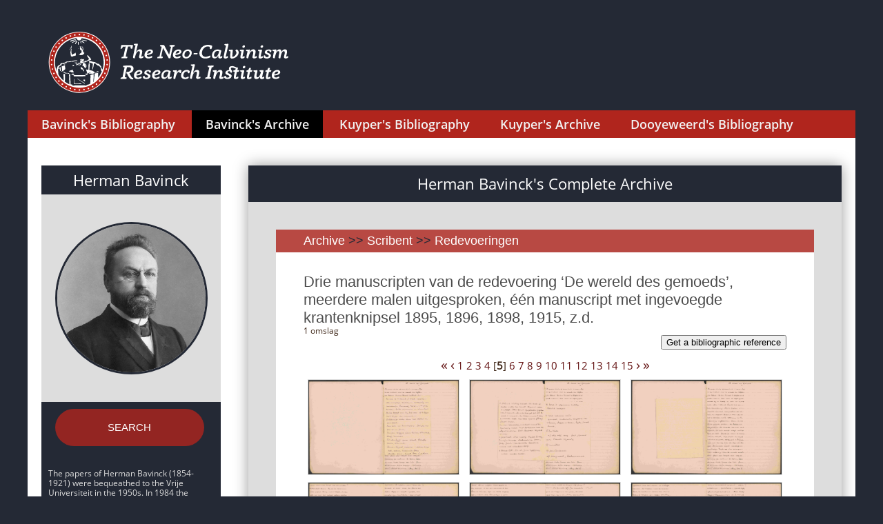

--- FILE ---
content_type: text/html; charset=UTF-8
request_url: https://sources.neocalvinism.org/herman-bavinck-archive/?blnk=&currentpage=5&id_series=355&tp=1
body_size: 3326
content:
 
<HTML>
<HEAD>
<meta name="viewport" content="width=device-width, initial-scale=1">
<meta http-equiv="Content-Type" content="text/html;charset=utf-8">

	<meta name="twitter:card" content="summary_large_image" />
	<meta name="twitter:site" content="@neo_calvinism" />
	<meta name="twitter:creator" content="@neo_calvinism" />
	<meta name="twitter:title" content="The Neo-Calvinism Research Institute" />
	<meta name="twitter:image" content="https://sources.neocalvinism.org//img/HermanBavinckBig.jpg" />
	<meta property="og:image" content="https://sources.neocalvinism.org//img/HermanBavinckBig.jpg" />
<link rel="stylesheet" href="/css/styles.css?1768849871">
<script src="/js/jquery-3.1.1.js"></script>
<script src="/js/cmn.js"></script>

<!-- Global site tag (gtag.js) - Google Analytics -->
<script async src="https://www.googletagmanager.com/gtag/js?id=UA-134044855-1"></script>
<script>
  window.dataLayer = window.dataLayer || [];
  function gtag(){dataLayer.push(arguments);}
  gtag('js', new Date());

  gtag('config', 'UA-134044855-1');
</script>
<!-- End - Google Analytics -->


<TITLE>Herman Bavinck's Complete Archive</TITLE>

<link rel="stylesheet" type="text/css" href="/css/bibliography.css?1768849871"/>
<link rel="stylesheet" type="text/css" href="/css/fonts.css"/>
<script src="/js/magnify.js"></script>
<script src="/js/modernizr.custom.js"></script>
	  
</HEAD>
<BODY>

<div class="container">
    <header>
    <div class="head-container">
        <div class="logo-lang-container">
            <div class="logo-lang-wrap">
                <div class="logo-wrap">
				<a href="http://www.neocalvinism.org"><img class="logo-pic" src="/img/TNCRI-Logo2020_SVG_kleur_2lines.svg" height=100></a>
<!--                    <a href="http://www.neocalvinism.org"><img class="logo-pic" src="/img/Logo-60-220.svg"></a>-->
<!--                    <a href="http://www.neocalvinism.org"><img class="logo-pic" src="img/Logo-white.svg"></a>-->
                </div>
            </div>
        </div>
        <div class="menu-container">
            <div class="menu-wrap">
                <div class="main">
                    <nav id="cbp-hrmenu" class="cbp-hrmenu">
                        <ul>
						<!-- /herman-bavinck-archive/?blnk=&currentpage=5&id_series=355&tp=1-->
                            <li >
                                <a href="/bavinck/">Bavinck's Bibliography</a>
                            </li>
                            <li style="background-color: black">
                                <a href="/herman-bavinck-archive/">Bavinck's Archive</a>
                            </li>
                            <li >
                                <a href="/kuyper/">Kuyper's Bibliography</a>
                            </li>
                            <li >
                                <a href="/archive/">Kuyper's Archive</a>
                            </li>
                            <li >
                                <a href="/dooyeweerd/">Dooyeweerd's Bibliography</a>
                            </li>
                        </ul>
                    </nav>
                </div>

            </div>
        </div>
    </div>
    <!-- НАЧАЛО: индекс по автору-->
    <!-- КОНЕЦ: индекс по автору-->
    </header>
    <main>

        <article class="open-article">
	
            <div class="left-context-column-wrap">
                <div class="left-column-shadow-box">
                    <div class="about-author-info-box">
                        <div class="author-name-box">
                            <h1 class="author-name">
                                <a href='/herman-bavinck-archive/' style='underline: none; color: white'>Herman Bavinck</a>
                            </h1>
                        </div>
                        <div class="about-author-img-box">
                            <img src="/img/HermanBavinckBig.jpg">
                        </div>

                    </div>
                     
							<div class="author-below-box">
								<p><center>
								<a class="nice_button_big" href="/herman-bavinck-archive/?mode=search">SEARCH</a><!--<BR><BR>
								<a class="nice_button" href="/bavinck/">Switch to<br>Bavick's bibliography</a>-->
								</center><BR><BR></p>
	<p style="margin-bottom: 10px">The papers of Herman Bavinck (1854-1921) were bequeathed to the Vrije Universiteit in the 1950s. In 1984 the papers were transferred to the Historical Documentation Center for Dutch Protestantism (1800-present day) at the Vrije Universiteit Amsterdam, and kept as coll. nr. 346. Over the years several inventories have been composed. The present organization of the documents is based on the most recent inventory, finished in 2013.</p>
	<p style="margin-bottom: 10px">The papers have been digitized in a cooperative enterprise of the Historical Documentation Center and The Neo-Calvinism Research Institute (NRI) at Theological University Kampen, and made available to the general public by the NRI in 2021.</p>
	<p style="margin-bottom: 10px">The archive holds more than 900 letters to and from Herman Bavinck, documents regarding his personal life and his family, like diaries, and documents related to Bavinck’s public role as pastor, journalist, politician, professor, church leader, and author: manuscripts, note books, lectures, class notes. Quite a few documents have no date or title, and are identified by the first words of the text. Notes and newspaper clippings are often inserted in documents.</p>
							</div>
	
                    

                </div>
            </div>
            <div class="text-content-wrap">
                <div class="text-content-box">
                    <div class="text-shadow-cont">
                        <div class="filter-name-box">
                            <h1 class="filter-name">Herman Bavinck's Complete Archive</h1>
                        </div>
                        <div class="text-container">
                            <div class="sources-box">
								<div class="sources-box-name-cont">
                                    <h2 class="sources-order-head"><a class=chain href="/herman-bavinck-archive/">Archive</a> <span class=arc_sep> >> </span><a class=chain href="?tp=1&id_categ=23">Scribent</a><span class=arc_sep> >> </span><a class=chain href="?tp=1&id_categ=52">Redevoeringen</a></h2>
                                </div>
                                <div class="sources-box-text-cont"><h3>Drie manuscripten van de redevoering ‘De wereld des gemoeds’, meerdere malen uitgesproken, één manuscript met ingevoegde krantenknipsel 1895, 1896, 1898, 1915, z.d.</h3><br><div class=arc_subtitle> 1 omslag</div><p>
<button id="myBtnDialogue" style="float: right">Get a bibliographic reference</button>

<!-- The Modal -->
<div id="myModalDialogue" class="modaldialogue">

  <!-- Modal content -->
  <div class="modaldialogue-content">
    <div class="modaldialogue-header">
      <span class="closedialogue">&times;</span>
      <h2>Bibliographic reference</h2>
    </div>
    <div class="modaldialogue-body">
      <div id="div1" class=url_to_copy>Drie manuscripten van de redevoering ‘De wereld des gemoeds’, meerdere malen uitgesproken, één manuscript met ingevoegde krantenknipsel 1895, 1896, 1898, 1915, z.d., inv.nr. 350 // Redevoeringen. Archief van Herman Bavinck, Vrije Universiteit Amsterdam. https://sources.neocalvinism.org/herman-bavinck-archive/?blnk=&currentpage=5&id_series=355&tp=1</div>

      <center><button id="button1" onclick="CopyToClipboard('div1')">Copy to clipboard</button></center>
    </div>
    <div class="modaldialogue-footer">
    </div>
  </div>

</div></p>
<script src="/js/modaldialogue.js"></script>
<br><p><center> <a href='/herman-bavinck-archive/?blnk=&currentpage=1&id_series=355&tp=1' class=arrow_html>&laquo;</a>  <a href='/herman-bavinck-archive/?blnk=&currentpage=4&id_series=355&tp=1' class=arrow_html>&lsaquo;</a>  <a href='/herman-bavinck-archive/?blnk=&currentpage=1&id_series=355&tp=1'>1</a>  <a href='/herman-bavinck-archive/?blnk=&currentpage=2&id_series=355&tp=1'>2</a>  <a href='/herman-bavinck-archive/?blnk=&currentpage=3&id_series=355&tp=1'>3</a>  <a href='/herman-bavinck-archive/?blnk=&currentpage=4&id_series=355&tp=1'>4</a>  [<b>5</b>]  <a href='/herman-bavinck-archive/?blnk=&currentpage=6&id_series=355&tp=1'>6</a>  <a href='/herman-bavinck-archive/?blnk=&currentpage=7&id_series=355&tp=1'>7</a>  <a href='/herman-bavinck-archive/?blnk=&currentpage=8&id_series=355&tp=1'>8</a>  <a href='/herman-bavinck-archive/?blnk=&currentpage=9&id_series=355&tp=1'>9</a>  <a href='/herman-bavinck-archive/?blnk=&currentpage=10&id_series=355&tp=1'>10</a>  <a href='/herman-bavinck-archive/?blnk=&currentpage=11&id_series=355&tp=1'>11</a>  <a href='/herman-bavinck-archive/?blnk=&currentpage=12&id_series=355&tp=1'>12</a>  <a href='/herman-bavinck-archive/?blnk=&currentpage=13&id_series=355&tp=1'>13</a>  <a href='/herman-bavinck-archive/?blnk=&currentpage=14&id_series=355&tp=1'>14</a>  <a href='/herman-bavinck-archive/?blnk=&currentpage=15&id_series=355&tp=1'>15</a>  <a href='/herman-bavinck-archive/?blnk=&currentpage=6&id_series=355&tp=1' class=arrow_html>&rsaquo;</a>  <a href='/herman-bavinck-archive/?blnk=&currentpage=22&id_series=355&tp=1' class=arrow_html>&raquo;</a> </p><a href='/herman-bavinck-archive/?num_image=25&id_image=18333'>
					<img src='https://tukampendatastore.blob.core.windows.net/neocalvinism/bavinck_archive_small/346_350/346_350_0025.jpg' class=arc_preview title='346_350_0025.jpg' onerror='this.onerror=null;this.src="https://tukampendatastore.blob.core.windows.net/neocalvinism/bavinck_archive/346_350/346_350_0025.jpg";'></a><a href='/herman-bavinck-archive/?num_image=26&id_image=18334'>
					<img src='https://tukampendatastore.blob.core.windows.net/neocalvinism/bavinck_archive_small/346_350/346_350_0026.jpg' class=arc_preview title='346_350_0026.jpg' onerror='this.onerror=null;this.src="https://tukampendatastore.blob.core.windows.net/neocalvinism/bavinck_archive/346_350/346_350_0026.jpg";'></a><a href='/herman-bavinck-archive/?num_image=27&id_image=18335'>
					<img src='https://tukampendatastore.blob.core.windows.net/neocalvinism/bavinck_archive_small/346_350/346_350_0027.jpg' class=arc_preview title='346_350_0027.jpg' onerror='this.onerror=null;this.src="https://tukampendatastore.blob.core.windows.net/neocalvinism/bavinck_archive/346_350/346_350_0027.jpg";'></a><a href='/herman-bavinck-archive/?num_image=28&id_image=18336'>
					<img src='https://tukampendatastore.blob.core.windows.net/neocalvinism/bavinck_archive_small/346_350/346_350_0028.jpg' class=arc_preview title='346_350_0028.jpg' onerror='this.onerror=null;this.src="https://tukampendatastore.blob.core.windows.net/neocalvinism/bavinck_archive/346_350/346_350_0028.jpg";'></a><a href='/herman-bavinck-archive/?num_image=29&id_image=18337'>
					<img src='https://tukampendatastore.blob.core.windows.net/neocalvinism/bavinck_archive_small/346_350/346_350_0029.jpg' class=arc_preview title='346_350_0029.jpg' onerror='this.onerror=null;this.src="https://tukampendatastore.blob.core.windows.net/neocalvinism/bavinck_archive/346_350/346_350_0029.jpg";'></a><a href='/herman-bavinck-archive/?num_image=30&id_image=18338'>
					<img src='https://tukampendatastore.blob.core.windows.net/neocalvinism/bavinck_archive_small/346_350/346_350_0030.jpg' class=arc_preview title='346_350_0030.jpg' onerror='this.onerror=null;this.src="https://tukampendatastore.blob.core.windows.net/neocalvinism/bavinck_archive/346_350/346_350_0030.jpg";'></a><br><br><br><p><center> <a href='/herman-bavinck-archive/?blnk=&currentpage=1&id_series=355&tp=1' class=arrow_html>&laquo;</a>  <a href='/herman-bavinck-archive/?blnk=&currentpage=4&id_series=355&tp=1' class=arrow_html>&lsaquo;</a>  <a href='/herman-bavinck-archive/?blnk=&currentpage=1&id_series=355&tp=1'>1</a>  <a href='/herman-bavinck-archive/?blnk=&currentpage=2&id_series=355&tp=1'>2</a>  <a href='/herman-bavinck-archive/?blnk=&currentpage=3&id_series=355&tp=1'>3</a>  <a href='/herman-bavinck-archive/?blnk=&currentpage=4&id_series=355&tp=1'>4</a>  [<b>5</b>]  <a href='/herman-bavinck-archive/?blnk=&currentpage=6&id_series=355&tp=1'>6</a>  <a href='/herman-bavinck-archive/?blnk=&currentpage=7&id_series=355&tp=1'>7</a>  <a href='/herman-bavinck-archive/?blnk=&currentpage=8&id_series=355&tp=1'>8</a>  <a href='/herman-bavinck-archive/?blnk=&currentpage=9&id_series=355&tp=1'>9</a>  <a href='/herman-bavinck-archive/?blnk=&currentpage=10&id_series=355&tp=1'>10</a>  <a href='/herman-bavinck-archive/?blnk=&currentpage=11&id_series=355&tp=1'>11</a>  <a href='/herman-bavinck-archive/?blnk=&currentpage=12&id_series=355&tp=1'>12</a>  <a href='/herman-bavinck-archive/?blnk=&currentpage=13&id_series=355&tp=1'>13</a>  <a href='/herman-bavinck-archive/?blnk=&currentpage=14&id_series=355&tp=1'>14</a>  <a href='/herman-bavinck-archive/?blnk=&currentpage=15&id_series=355&tp=1'>15</a>  <a href='/herman-bavinck-archive/?blnk=&currentpage=6&id_series=355&tp=1' class=arrow_html>&rsaquo;</a>  <a href='/herman-bavinck-archive/?blnk=&currentpage=22&id_series=355&tp=1' class=arrow_html>&raquo;</a> </p>
		<form action="/_get_pdf.php" method=POST>
		<input type=hidden name=id_item value="0">
		<input type=hidden name=id_series value="355">
		<input type=hidden name=images[] value="350,346_350_0001.jpg">
				<input type=hidden name=images[] value="350,346_350_0002.jpg">
				<input type=hidden name=images[] value="350,346_350_0003.jpg">
				<input type=hidden name=images[] value="350,346_350_0004.jpg">
				<input type=hidden name=images[] value="350,346_350_0005.jpg">
				<input type=hidden name=images[] value="350,346_350_0006.jpg">
				<input type=hidden name=images[] value="350,346_350_0007.jpg">
				<input type=hidden name=images[] value="350,346_350_0008.jpg">
				<input type=hidden name=images[] value="350,346_350_0009.jpg">
				<input type=hidden name=images[] value="350,346_350_0010.jpg">
				<input type=hidden name=images[] value="350,346_350_0011.jpg">
				<input type=hidden name=images[] value="350,346_350_0012.jpg">
				<input type=hidden name=images[] value="350,346_350_0013.jpg">
				<input type=hidden name=images[] value="350,346_350_0014.jpg">
				<input type=hidden name=images[] value="350,346_350_0015.jpg">
				<input type=hidden name=images[] value="350,346_350_0016.jpg">
				<input type=hidden name=images[] value="350,346_350_0017.jpg">
				<input type=hidden name=images[] value="350,346_350_0018.jpg">
				<input type=hidden name=images[] value="350,346_350_0019.jpg">
				<input type=hidden name=images[] value="350,346_350_0020.jpg">
				<input type=hidden name=images[] value="350,346_350_0021.jpg">
				<input type=hidden name=images[] value="350,346_350_0022.jpg">
				<input type=hidden name=images[] value="350,346_350_0023.jpg">
				<input type=hidden name=images[] value="350,346_350_0024.jpg">
				<input type=hidden name=images[] value="350,346_350_0025.jpg">
				<input type=hidden name=images[] value="350,346_350_0026.jpg">
				<input type=hidden name=images[] value="350,346_350_0027.jpg">
				<input type=hidden name=images[] value="350,346_350_0028.jpg">
				<input type=hidden name=images[] value="350,346_350_0029.jpg">
				<input type=hidden name=images[] value="350,346_350_0030.jpg">
				<input type=hidden name=images[] value="350,346_350_0031.jpg">
				<input type=hidden name=images[] value="350,346_350_0032.jpg">
				<input type=hidden name=images[] value="350,346_350_0033.jpg">
				<input type=hidden name=images[] value="350,346_350_0034.jpg">
				<input type=hidden name=images[] value="350,346_350_0035.jpg">
				<input type=hidden name=images[] value="350,346_350_0036.jpg">
				<input type=hidden name=images[] value="350,346_350_0037.jpg">
				<input type=hidden name=images[] value="350,346_350_0038.jpg">
				<input type=hidden name=images[] value="350,346_350_0039.jpg">
				<input type=hidden name=images[] value="350,346_350_0040.jpg">
				<input type=hidden name=images[] value="350,346_350_0041.jpg">
				<input type=hidden name=images[] value="350,346_350_0042.jpg">
				<input type=hidden name=images[] value="350,346_350_0043.jpg">
				<input type=hidden name=images[] value="350,346_350_0044.jpg">
				<input type=hidden name=images[] value="350,346_350_0045.jpg">
				<input type=hidden name=images[] value="350,346_350_0046.jpg">
				<input type=hidden name=images[] value="350,346_350_0047.jpg">
				<input type=hidden name=images[] value="350,346_350_0048.jpg">
				<input type=hidden name=images[] value="350,346_350_0049.jpg">
				<input type=hidden name=images[] value="350,346_350_0050.jpg">
				<input type=hidden name=images[] value="350,346_350_0051.jpg">
				<input type=hidden name=images[] value="350,346_350_0052.jpg">
				<input type=hidden name=images[] value="350,346_350_0053.jpg">
				<input type=hidden name=images[] value="350,346_350_0054.jpg">
				<input type=hidden name=images[] value="350,346_350_0055.jpg">
				<input type=hidden name=images[] value="350,346_350_0056.jpg">
				<input type=hidden name=images[] value="350,346_350_0057.jpg">
				<input type=hidden name=images[] value="350,346_350_0058.jpg">
				<input type=hidden name=images[] value="350,346_350_0059.jpg">
				<input type=hidden name=images[] value="350,346_350_0060.jpg">
				<input type=hidden name=images[] value="350,346_350_0061.jpg">
				<input type=hidden name=images[] value="350,346_350_0062.jpg">
				<input type=hidden name=images[] value="350,346_350_0063.jpg">
				<input type=hidden name=images[] value="350,346_350_0064.jpg">
				<input type=hidden name=images[] value="350,346_350_0065.jpg">
				<input type=hidden name=images[] value="350,346_350_0066.jpg">
				<input type=hidden name=images[] value="350,346_350_0067.jpg">
				<input type=hidden name=images[] value="350,346_350_0068.jpg">
				<input type=hidden name=images[] value="350,346_350_0069.jpg">
				<input type=hidden name=images[] value="350,346_350_0070.jpg">
				<input type=hidden name=images[] value="350,346_350_0071.jpg">
				<input type=hidden name=images[] value="350,346_350_0072.jpg">
				<input type=hidden name=images[] value="350,346_350_0073.jpg">
				<input type=hidden name=images[] value="350,346_350_0074.jpg">
				<input type=hidden name=images[] value="350,346_350_0075.jpg">
				<input type=hidden name=images[] value="350,346_350_0076.jpg">
				<input type=hidden name=images[] value="350,346_350_0077.jpg">
				<input type=hidden name=images[] value="350,346_350_0078.jpg">
				<input type=hidden name=images[] value="350,346_350_0079.jpg">
				<input type=hidden name=images[] value="350,346_350_0080.jpg">
				<input type=hidden name=images[] value="350,346_350_0081.jpg">
				<input type=hidden name=images[] value="350,346_350_0082.jpg">
				<input type=hidden name=images[] value="350,346_350_0083.jpg">
				<input type=hidden name=images[] value="350,346_350_0084.jpg">
				<input type=hidden name=images[] value="350,346_350_0085.jpg">
				<input type=hidden name=images[] value="350,346_350_0086.jpg">
				<input type=hidden name=images[] value="350,346_350_0087.jpg">
				<input type=hidden name=images[] value="350,346_350_0088.jpg">
				<input type=hidden name=images[] value="350,346_350_0089.jpg">
				<input type=hidden name=images[] value="350,346_350_0090.jpg">
				<input type=hidden name=images[] value="350,346_350_0091.jpg">
				<input type=hidden name=images[] value="350,346_350_0092.jpg">
				<input type=hidden name=images[] value="350,346_350_0093.jpg">
				<input type=hidden name=images[] value="350,346_350_0094.jpg">
				<input type=hidden name=images[] value="350,346_350_0095.jpg">
				<input type=hidden name=images[] value="350,346_350_0096.jpg">
				<input type=hidden name=images[] value="350,346_350_0097.jpg">
				<input type=hidden name=images[] value="350,346_350_0098.jpg">
				<input type=hidden name=images[] value="350,346_350_0099.jpg">
				<input type=hidden name=images[] value="350,346_350_0100.jpg">
				<input type=hidden name=images[] value="350,346_350_0101.jpg">
				<input type=hidden name=images[] value="350,346_350_0102.jpg">
				<input type=hidden name=images[] value="350,346_350_0103.jpg">
				<input type=hidden name=images[] value="350,346_350_0104.jpg">
				<input type=hidden name=images[] value="350,346_350_0105.jpg">
				<input type=hidden name=images[] value="350,346_350_0106.jpg">
				<input type=hidden name=images[] value="350,346_350_0107.jpg">
				<input type=hidden name=images[] value="350,346_350_0108.jpg">
				<input type=hidden name=images[] value="350,346_350_0109.jpg">
				<input type=hidden name=images[] value="350,346_350_0110.jpg">
				<input type=hidden name=images[] value="350,346_350_0111.jpg">
				<input type=hidden name=images[] value="350,346_350_0112.jpg">
				<input type=hidden name=images[] value="350,346_350_0113.jpg">
				<input type=hidden name=images[] value="350,346_350_0114.jpg">
				<input type=hidden name=images[] value="350,346_350_0115.jpg">
				<input type=hidden name=images[] value="350,346_350_0116.jpg">
				<input type=hidden name=images[] value="350,346_350_0117.jpg">
				<input type=hidden name=images[] value="350,346_350_0118.jpg">
				<input type=hidden name=images[] value="350,346_350_0119.jpg">
				<input type=hidden name=images[] value="350,346_350_0120.jpg">
				<input type=hidden name=images[] value="350,346_350_0121.jpg">
				<input type=hidden name=images[] value="350,346_350_0122.jpg">
				<input type=hidden name=images[] value="350,346_350_0123.jpg">
				<input type=hidden name=images[] value="350,346_350_0124.jpg">
				<input type=hidden name=images[] value="350,346_350_0125.jpg">
				<input type=hidden name=images[] value="350,346_350_0126.jpg">
				<input type=hidden name=images[] value="350,346_350_0127.jpg">
				<input type=hidden name=images[] value="350,346_350_0128.jpg">
				<input type=hidden name=images[] value="350,346_350_0129.jpg">
				<input type=hidden name=images[] value="350,346_350_0130.jpg">
				<input type=hidden name=images[] value="350,346_350_0131.jpg">
				<BR><BR><BR>
		<input type=submit value="Download in PDF"><BR>
		<div>
		<input type=radio name=tp_download value=download_all disabled>   <label for="download_all">Download all images (131)</label><br>
		<input type=radio name=tp_download id=download_range value=download_range checked onClick="document.getElementById('range').placeholder=''">   <label for="download_range">Download images: <input type=text id=range name=range placeholder="1-5,8" size=4 onfocus="this.placeholder=''; document.getElementById('download_range').checked = true;"></label>
		</div>
		</form>
		
                                </div> <!--sources-box-text-cont-->
                            </div>		<!--sources-box-->
		

                        </div>
                    </div>
                </div>
            </div>

        </article>
    </main>    <footer>
        <div class="footer-container">
            <div class="footer-cont">

            </div>
        </div>
    </footer>
    </div>

	<script src="/js/jquery-3.1.1.js"></script>
<!--	<script src="js/javascript.js"></script>-->
<script language="Javascript">
<!--
statit = new Image(1,1);

statit.src = "/stat.php?js_enable=1"+
"&self="+escape(location.href)+
"&title="+escape(document.title)+
"&referrer="+escape(document.referrer);

//-->
</script>
<noscript>
<img width=1 height=1 border=0 src="/stat.php?js_enable=0">
</noscript>




  </body>
  </html>

--- FILE ---
content_type: image/svg+xml
request_url: https://sources.neocalvinism.org/img/TNCRI-Logo2020_SVG_kleur_2lines.svg
body_size: 53813
content:
<?xml version="1.0" encoding="utf-8"?>
<!-- Generator: Adobe Illustrator 17.0.0, SVG Export Plug-In . SVG Version: 6.00 Build 0)  -->
<!DOCTYPE svg PUBLIC "-//W3C//DTD SVG 1.1//EN" "http://www.w3.org/Graphics/SVG/1.1/DTD/svg11.dtd">
<svg version="1.1" id="Laag_1" xmlns="http://www.w3.org/2000/svg" xmlns:xlink="http://www.w3.org/1999/xlink" x="0px" y="0px"
	 width="612px" height="166.492px" viewBox="0 313.095 612 166.492" enable-background="new 0 313.095 612 166.492"
	 xml:space="preserve">
<g>
	<path fill="#FFFFFF" d="M218.624,364.047c0.585-1.901,1.755-5.265,1.755-7.312c0-1.024-0.292-1.755-1.17-1.755
		c-8.335,0-17.11,0.146-26.469,0.292c-1.024,2.486-1.609,5.996-2.047,8.774c0.439,0.146,0.877,0.146,1.316,0.146
		c2.486,0,3.363-1.901,4.095-4.972c2.194,0,4.533-0.146,6.873-0.146c-1.462,6.288-3.948,16.086-5.265,24.275
		c-1.609,0.146-3.071,0.439-4.095,0.731c-0.585,1.024-0.877,2.047-0.877,3.217h12.576c1.316,0,2.047-2.047,1.755-3.51
		c-1.024-0.292-2.34-0.439-3.948-0.585c1.609-8.628,3.656-17.841,5.411-24.275c2.194,0,4.387,0,6.434,0.146
		c-0.146,0.877-0.292,1.755-0.292,2.486c0,1.609,0.585,2.632,2.34,2.632C217.6,364.194,218.039,364.194,218.624,364.047
		 M245.677,384.374c0-1.024-0.292-2.047-0.731-2.632c-1.755,0.731-3.363,1.462-4.533,1.901c0.439-3.51,2.632-9.213,2.34-13.308
		c-0.146-2.632-1.609-4.68-5.411-4.68c-5.118,0-7.604,4.387-9.213,7.166c-0.146,0-0.292-0.146-0.292-0.146
		c1.316-6.434,2.925-13.015,4.095-16.963c0.292-0.731,0.292-1.462,0.292-1.901c0-1.316-0.731-1.609-1.024-1.901l-8.482,0.731
		c-0.146,0.439-0.146,0.731-0.146,1.024c0,1.609,1.755,2.486,3.363,2.486h0.731c-1.462,6.434-4.972,20.619-5.996,28.224
		c-0.292,2.486,1.755,2.925,2.925,2.925c0.731,0,1.024-0.146,1.462-0.146c0-0.146,0-0.439,0-0.585
		c0.585-3.802,3.656-16.671,9.505-16.671c2.047,0,2.632,1.462,2.632,3.363c0,3.363-1.901,8.482-2.047,10.822
		c0,2.194,1.901,3.363,3.656,3.363h0.146c3.071,0,4.826-0.877,6.142-1.755C245.531,385.69,245.677,385.105,245.677,384.374
		 M263.665,371.505c0,1.755-2.34,4.095-9.359,4.68c1.024-4.241,3.51-6.873,6.873-6.873
		C262.641,369.458,263.665,370.335,263.665,371.505 M268.783,371.213c0-2.925-2.778-5.411-6.434-5.411
		c-7.751,0-14.039,5.849-14.039,13.746c0,5.118,3.802,8.189,9.067,8.189c1.609,0,2.925-0.146,4.387-0.585
		c2.047-0.439,3.948-1.17,4.68-1.755c0.292-0.146,0.439-0.731,0.439-1.316c0-1.024-0.292-2.194-0.731-2.632
		c-2.194,1.024-5.265,2.486-7.019,2.779h-0.292c-3.071,0-4.826-1.755-4.826-4.826C264.834,378.379,268.783,374.576,268.783,371.213
		 M320.258,358.637c0.585-1.024,1.024-3.51,0.585-3.51c-1.024,0-2.047,0-3.217,0c-3.071,0-6.434,0.146-8.774,0.439
		c-0.146,0.731-0.439,1.316-0.439,1.901c0,0.585,0.146,1.024,0.877,1.316c1.024,0.292,2.047,0.585,3.071,0.585
		c-1.316,5.118-3.363,12.284-4.68,19.157c-4.387-8.043-7.458-14.185-11.406-21.643c-1.024-1.462-1.901-1.901-3.071-1.901
		c-3.363,0-4.826,0.146-7.019,0.439c-0.146,0.731-0.439,1.316-0.439,1.901c0,0.585,0.146,1.024,0.877,1.316
		c1.024,0.292,2.047,0.585,3.071,0.585c-1.462,6.142-3.802,15.794-5.265,23.837c-1.755,0.146-3.363,0.439-4.533,0.731
		c-0.585,1.024-0.877,2.047-0.877,3.217h11.553c1.316,0,2.047-2.047,1.755-3.51c-1.17-0.292-2.486-0.439-3.802-0.585
		c1.316-7.166,2.925-14.477,4.533-20.473c4.095,8.043,8.628,16.379,13.892,25.153c1.024-0.292,2.194-0.585,3.802-0.585
		c1.609-9.359,3.948-20.473,5.849-27.931C317.918,359.368,319.234,359.075,320.258,358.637 M332.249,371.505
		c0,1.755-2.34,4.095-9.213,4.68c1.024-4.241,3.51-6.727,6.873-6.727C331.226,369.458,332.249,370.335,332.249,371.505
		 M337.222,371.213c0-2.925-2.779-5.411-6.434-5.411c-7.751,0-14.039,5.849-14.039,13.6c0,5.118,3.656,8.189,8.92,8.189
		c1.609,0,2.925-0.146,4.241-0.585c2.047-0.439,3.802-1.17,4.68-1.755c0.292-0.146,0.439-0.731,0.439-1.316
		c0-1.024-0.292-2.194-0.731-2.632c-2.194,1.024-5.265,2.486-7.019,2.779h-0.146c-3.071,0-4.826-1.755-4.826-4.826
		C333.419,378.379,337.222,374.576,337.222,371.213 M357.11,374.576c0,4.387-3.656,9.505-8.335,9.505
		c-2.925,0-4.241-2.194-4.241-4.972c0-4.533,3.363-9.652,8.189-9.652C355.647,369.604,357.11,371.798,357.11,374.576
		 M362.082,373.991c0-4.826-3.071-8.189-8.774-8.189c-7.604,0-13.892,6.288-13.892,13.746c0,4.826,3.217,8.189,8.774,8.189
		C355.647,387.884,362.082,381.449,362.082,373.991 M375.535,377.501l0.585-2.925h-9.213l-0.585,2.925H375.535z M409.024,365.071
		c1.755-2.632,2.194-5.411,2.047-8.043c-1.901-1.024-5.557-2.34-9.798-2.34c-9.067,0-17.987,5.118-20.327,16.817
		c-0.293,1.316-0.439,2.779-0.439,3.948c0,7.604,5.557,12.284,14.039,12.284h0.293c5.703,0,10.09-1.755,11.553-2.779
		c0.439-0.292,0.585-0.877,0.585-1.462c0-1.17-0.439-2.486-0.877-3.071c-3.656,1.755-6.727,3.071-10.821,3.363
		c-5.265-0.146-8.774-3.656-8.774-9.213c0-7.604,5.996-15.794,14.039-15.794c1.901,0,3.656,0.439,4.972,0.877
		c0,0.585-0.146,1.17-0.146,1.755c0,2.194,0.585,3.802,2.778,3.802C408.585,365.217,408.731,365.217,409.024,365.071
		 M428.181,370.628c-1.17,4.241-4.095,13.454-8.774,13.308c-2.34,0-3.656-1.462-3.656-4.095c0-4.826,2.925-10.237,8.336-10.237
		C425.402,369.604,426.718,370.043,428.181,370.628 M435.639,384.082c0-0.731-0.292-1.462-0.731-2.34
		c-1.755,0.731-3.363,1.609-4.533,1.901c0.585-4.533,1.316-9.067,3.071-14.916l-0.292-0.146c-2.925-1.755-5.996-2.632-9.067-2.632
		c-8.189,0-13.454,6.727-13.454,14.477c0,4.387,2.34,7.166,6.727,7.166h0.292c4.387-0.146,7.019-4.095,8.482-7.019h0.146
		l-0.439,2.925c-0.439,2.778,2.194,4.095,3.656,4.095C433.006,387.738,435.639,386.422,435.639,384.082 M450.116,356.004
		c0.292-0.731,0.292-1.316,0.292-1.901c0-1.316-0.731-1.609-1.024-1.901l-8.482,0.731c-0.146,0.439-0.146,0.731-0.146,1.024
		c0,1.609,1.755,2.486,3.363,2.486h0.585c-1.462,5.849-5.265,22.813-5.703,27.346c-0.292,2.778,1.901,4.095,3.51,4.095
		c3.217,0,4.972-1.024,6.288-2.047c0.292-0.146,0.439-0.731,0.439-1.316c0-1.024-0.292-2.047-0.731-2.632
		c-1.901,0.731-3.363,1.609-4.68,2.047C445.144,377.355,448.361,362.877,450.116,356.004 M475.123,373.26
		c0-2.486-1.024-4.972-3.51-7.019c-0.292-0.146-0.585-0.292-0.877-0.292c-1.316,0-3.217,1.462-3.51,3.071
		c1.755,1.462,2.34,3.217,2.632,5.265c-1.462,5.411-5.411,9.213-10.237,9.798c0.293-4.387,0.439-8.189,1.17-14.039
		c0.439-3.071-0.731-3.363-1.024-3.656l-8.482,0.585c-0.146,0.439,0,0.731,0,1.17c0.292,1.755,2.047,2.486,3.656,2.486h0.731
		c-0.731,5.118-1.024,8.774-1.024,13.308c0,2.34,1.755,3.656,3.217,3.948c0.146,0,0.292,0,0.585,0.146h0.146
		C467.372,387.738,475.123,380.28,475.123,373.26 M486.529,366.241l-8.482,0.585c-0.146,0.439-0.146,0.731-0.146,1.17
		c0,1.755,1.755,2.486,3.363,2.486h0.585c-1.316,5.118-2.047,8.774-2.632,13.308c-0.292,2.779,1.901,4.095,3.51,4.095
		c3.217,0,4.972-1.024,6.288-2.047c0.293-0.146,0.439-0.731,0.439-1.316c0-1.024-0.292-2.047-0.731-2.632
		c-1.901,0.731-3.363,1.609-4.533,1.901c0.731-4.387,1.462-8.043,3.071-13.892c0.293-0.877,0.293-1.316,0.293-1.901
		C487.406,366.68,486.822,366.387,486.529,366.241 M490.185,358.783c0.293-1.609-0.585-2.925-2.34-2.925
		c-1.901,0-3.51,1.316-3.802,3.071c-0.293,1.609,0.731,2.925,2.34,2.925C488.284,361.854,489.892,360.538,490.185,358.783
		 M518.701,384.374c0-1.024-0.292-2.047-0.731-2.632c-1.755,0.731-3.363,1.462-4.533,1.901c0.439-3.51,2.632-9.213,2.34-13.308
		c-0.146-2.632-1.609-4.68-5.411-4.68c-5.118,0-7.458,4.241-9.505,7.019c0.292-1.024,0.585-1.901,0.877-2.925
		c0.293-0.731,0.293-1.316,0.293-1.755c0-1.316-0.731-1.755-0.877-1.901l-8.482,0.585c-0.146,0.439-0.146,0.731-0.146,1.17
		c0,1.755,1.755,2.486,3.363,2.486h0.585c-1.316,5.118-2.34,9.652-2.779,14.185c-0.292,2.194,1.755,2.925,2.779,2.925
		c0.731,0,1.17-0.146,1.609-0.146l0.146-1.024c0.877-4.241,3.802-16.232,9.359-16.232c2.047,0,2.632,1.316,2.632,3.363
		c0,3.363-1.901,8.482-2.047,10.822c0,2.194,1.901,3.363,3.656,3.363h0.146c3.071,0,4.826-0.877,6.142-1.755
		C518.555,385.544,518.701,384.959,518.701,384.374 M530.254,366.241l-8.482,0.585c-0.146,0.439-0.146,0.731-0.146,1.17
		c0,1.755,1.755,2.486,3.363,2.486h0.585c-1.316,5.118-2.047,8.774-2.632,13.308c-0.292,2.779,1.901,4.095,3.51,4.095
		c3.217,0,4.972-1.024,6.288-2.047c0.292-0.146,0.439-0.731,0.439-1.316c0-1.024-0.292-2.047-0.731-2.632
		c-1.901,0.731-3.363,1.609-4.533,1.901c0.731-4.387,1.462-8.043,3.071-13.892c0.292-0.877,0.292-1.316,0.292-1.901
		C531.131,366.68,530.546,366.387,530.254,366.241 M533.91,358.783c0.292-1.609-0.585-2.925-2.34-2.925
		c-1.901,0-3.51,1.316-3.802,3.071c-0.292,1.609,0.731,2.925,2.34,2.925C532.009,361.854,533.617,360.538,533.91,358.783
		 M552.774,372.529c1.024-1.462,1.17-2.925,1.17-4.241c-1.024-1.024-3.363-2.34-6.288-2.34c-5.118,0-8.92,2.194-9.652,5.849
		c-1.17,6.434,10.383,5.703,9.505,10.09c-0.293,1.755-2.34,2.486-4.533,2.486c-1.462,0-2.486-0.439-3.363-0.877
		c0.146-2.194-0.731-3.217-2.486-3.363h-0.292c-0.293,0-0.439,0-0.731,0c-0.877,1.462-1.316,2.925-1.17,4.533
		c1.024,1.462,3.217,3.217,8.336,3.217c3.948,0,8.628-2.047,9.505-6.434c1.17-6.727-10.237-6.142-9.505-10.09
		c0.292-1.316,1.462-2.34,3.51-2.34c0.877,0,1.609,0.146,2.34,0.439c0,2.047,1.024,3.071,3.071,3.071
		C552.336,372.529,552.628,372.529,552.774,372.529 M594.452,384.374c0-1.024-0.292-2.047-0.731-2.632
		c-1.755,0.731-3.363,1.462-4.533,1.901c0.439-3.51,2.632-9.213,2.34-13.308c-0.146-2.632-1.316-4.68-5.118-4.68
		c-4.972,0-7.312,4.533-8.628,7.019c0.146-0.731,0.146-1.316,0.146-2.047c0-2.632-1.17-4.972-4.387-4.972
		c-5.411,0-7.604,4.826-8.774,7.019c0.292-1.024,0.585-1.901,0.877-3.071c0.292-0.731,0.292-1.316,0.292-1.755
		c0-1.316-0.731-1.755-0.877-1.901l-8.482,0.585c-0.146,0.439-0.146,0.731-0.146,1.17c0,1.755,1.755,2.486,3.363,2.486h0.585
		c-1.316,5.118-2.34,9.652-2.779,14.185c-0.292,2.194,1.755,2.925,2.779,2.925c0.731,0,1.17-0.146,1.609-0.146l0.146-1.024
		c0.877-4.241,3.071-16.232,8.336-16.232c1.901,0,2.486,1.17,2.486,2.925c0,1.024-0.292,2.194-0.439,3.51
		c-0.585,2.925-1.17,5.411-1.462,8.189c-0.293,2.194,1.755,2.925,2.778,2.925c0.731,0,1.024,0,1.609-0.146
		c0.585-2.779,2.34-17.256,8.043-17.256c2.047,0,2.632,1.316,2.632,3.363c0,3.363-1.901,8.482-2.047,10.822
		c0,2.194,1.901,3.363,3.656,3.363c3.217,0,4.972-0.877,6.288-1.755C594.305,385.544,594.452,384.959,594.452,384.374"/>
	<g>
		<path fill="#FFFFFF" d="M221.841,411.867c0-5.703-4.972-7.312-9.944-7.312h-0.585c-2.632,0-10.968,0.292-14.039,0.731
			c-0.146,0.731-0.439,1.316-0.439,2.047c0,0.585,0.146,1.024,0.877,1.316c0.585,0.292,1.462,0.439,2.778,0.439
			c-1.462,6.434-3.948,16.963-5.118,23.983c-1.609,0.146-3.071,0.439-3.948,0.731c-0.585,1.024-0.877,2.047-0.877,3.217h13.015
			c1.316,0,2.047-2.047,1.755-3.51c-1.17-0.292-2.632-0.439-4.387-0.585c1.17-6.873,3.51-17.256,5.265-23.983
			c0.292,0,0.439,0,0.731,0l3.656-0.146h0.146c2.925,0,5.849,1.316,4.972,5.411c-0.731,3.217-3.656,5.849-8.335,5.849h-2.047
			l-1.17,3.51l1.755,0.146c3.948,7.312,6.142,14.624,14.185,14.624c0.585-1.024,0.877-2.194,1.316-3.363l-3.217-1.024
			c-0.731-0.585-3.948-6.288-6.288-10.529C217.6,422.249,221.841,417.424,221.841,411.867"/>
		<path fill="#FFFFFF" d="M262.495,422.103c1.024-1.462,1.17-2.925,1.17-4.241c-1.024-1.024-3.363-2.34-6.288-2.34
			c-5.118,0-8.92,2.194-9.652,5.849c-1.17,6.434,10.383,5.703,9.505,10.09c-0.292,1.755-2.34,2.486-4.533,2.486
			c-1.462,0-2.486-0.439-3.363-0.877c0.146-2.194-0.731-3.217-2.486-3.363h-0.292c-0.292,0-0.439,0-0.731,0
			c-0.877,1.462-1.316,2.925-1.17,4.533c1.024,1.462,3.217,3.217,8.335,3.217c3.948,0,8.628-2.047,9.505-6.434
			c1.17-6.727-10.237-6.142-9.505-10.09c0.292-1.316,1.462-2.34,3.51-2.34c0.877,0,1.609,0.146,2.34,0.439
			c0,2.047,1.024,3.071,3.071,3.071C262.056,422.103,262.202,422.103,262.495,422.103"/>
		<path fill="#FFFFFF" d="M335.759,422.834c0.877-2.047,1.316-4.387,1.609-5.996c-0.439-0.585-1.755-1.462-3.217-1.462
			c-4.533,0-7.166,4.533-9.067,7.166c0.292-1.024,0.585-1.901,0.877-2.925c0.292-0.731,0.292-1.316,0.292-1.755
			c0-1.316-0.731-1.755-0.877-1.901l-8.482,0.585c-0.146,0.439-0.146,0.731-0.146,1.17c0,1.755,1.755,2.486,3.363,2.486h0.585
			c-1.316,5.118-2.34,9.652-2.778,14.185c-0.292,2.194,1.755,2.925,2.778,2.925c0.731,0,1.17-0.146,1.609-0.146l0.146-1.024
			c0.877-4.241,3.802-16.232,9.359-16.232c0.146,0,0.439,0,0.585,0c0,1.901,0.731,3.071,2.34,3.217
			C335.028,422.981,335.32,422.834,335.759,422.834"/>
		<path fill="#FFFFFF" d="M355.794,423.273c1.17-1.462,1.462-3.51,1.462-5.118c-1.024-1.17-3.363-2.779-6.873-2.779
			c-7.604,0-14.039,5.849-14.039,13.6c0,5.265,3.802,8.482,9.067,8.482c3.217,0,6.288-0.439,8.774-2.34
			c0.292-0.146,0.439-0.731,0.439-1.316c0-1.024-0.292-2.194-0.731-2.632c-2.194,1.17-4.68,2.194-6.288,2.632
			c-3.363,0-5.703-1.024-5.703-4.826c0-4.387,2.778-9.944,7.751-9.944c0.877,0,1.755,0.146,2.486,0.439
			c-0.292,2.194,0.439,3.802,2.047,3.802C354.916,423.419,355.355,423.419,355.794,423.273"/>
		<path fill="#FFFFFF" d="M383.14,434.095c0-1.024-0.293-2.047-0.731-2.632c-1.755,0.731-3.363,1.462-4.533,1.901
			c0.439-3.51,2.632-9.213,2.34-13.308c-0.146-2.632-1.609-4.68-5.411-4.68c-5.118,0-7.604,4.387-9.213,7.166
			c-0.146,0-0.292-0.146-0.292-0.146c1.316-6.434,2.925-13.015,3.948-16.963c0.292-0.731,0.292-1.316,0.292-1.901
			c0-1.316-0.731-1.609-1.024-1.901l-8.482,0.731c-0.146,0.439-0.146,0.731-0.146,1.024c0,1.609,1.755,2.486,3.363,2.486h0.731
			c-1.462,6.434-4.972,20.473-5.996,28.077c-0.292,2.486,1.755,2.925,2.925,2.925c0.731,0,1.024-0.146,1.462-0.146
			c0-0.146,0-0.439,0-0.585c0.585-3.656,3.656-16.671,9.505-16.671c2.047,0,2.632,1.316,2.632,3.363
			c0,3.363-1.901,8.482-2.047,10.822c0,2.194,1.901,3.363,3.656,3.363h0.146c3.071,0,4.826-0.877,6.142-1.755
			C383.14,435.265,383.14,434.68,383.14,434.095"/>
		<path fill="#FFFFFF" d="M413.996,408.357c0.585-1.024,1.024-3.51,0.585-3.51c-1.024,0-2.194,0-3.51,0
			c-3.51,0-7.751,0.146-10.09,0.439c-0.146,0.731-0.439,1.316-0.439,1.901c0,0.585,0.146,1.024,0.877,1.316
			c0.877,0.292,1.901,0.439,3.071,0.585c-1.462,6.142-3.802,15.794-5.265,23.837c-1.609,0.146-3.071,0.439-4.095,0.731
			c-0.585,1.024-0.877,2.047-0.877,3.217h12.576c1.316,0,2.047-2.047,1.755-3.51c-1.024-0.292-2.34-0.439-3.802-0.585
			c1.609-8.482,3.656-17.402,5.411-23.837C411.656,408.942,412.972,408.649,413.996,408.357"/>
		<path fill="#FFFFFF" d="M438.856,434.095c0-1.024-0.292-2.047-0.731-2.632c-1.755,0.731-3.363,1.462-4.533,1.901
			c0.439-3.51,2.632-9.213,2.34-13.308c-0.146-2.632-1.609-4.68-5.411-4.68c-5.118,0-7.458,4.241-9.505,7.019
			c0.293-1.024,0.585-1.901,0.877-2.925c0.292-0.731,0.292-1.316,0.292-1.755c0-1.316-0.731-1.755-0.877-1.901l-8.482,0.585
			c-0.146,0.439-0.146,0.731-0.146,1.17c0,1.755,1.755,2.486,3.363,2.486h0.585c-1.316,5.118-2.34,9.652-2.778,14.185
			c-0.293,2.194,1.755,2.925,2.778,2.925c0.731,0,1.17-0.146,1.609-0.146l0.146-1.024c0.877-4.241,3.802-16.232,9.359-16.232
			c2.047,0,2.632,1.316,2.632,3.363c0,3.363-1.901,8.482-2.047,10.822c0,2.194,1.901,3.363,3.656,3.363h0.146
			c3.071,0,4.826-0.877,6.142-1.755C438.71,435.265,438.856,434.68,438.856,434.095"/>
		<path fill="#FFFFFF" d="M476.146,415.669c-1.462,0.146-2.925,0.292-4.241,0.292c0.585-2.047,1.024-3.948,1.609-5.849
			c0-0.146-0.146-0.292-0.585-0.292h-0.292c-4.095-0.292-8.482-3.802-13.161-3.802c-5.265,0-7.897,2.632-7.897,5.996
			c0,1.024,0.293,2.194,0.877,3.363c-4.972,0.146-8.628,2.632-9.359,6.142c-1.316,6.434,10.237,5.703,9.505,9.798
			c-0.292,1.755-2.34,2.486-4.533,2.486c-1.316,0-2.486-0.292-3.217-0.877c0.146-2.194-0.731-3.217-2.486-3.363h-0.292
			c-0.293,0-0.439,0-0.731,0c-0.877,1.462-1.17,2.925-1.17,4.533c1.024,1.462,3.217,3.217,8.336,3.217
			c3.948,0,8.628-2.047,9.505-6.434c1.17-6.727-10.237-6.288-9.505-10.09c0.292-1.17,1.462-2.34,3.51-2.34
			c0.877,0,1.609,0.146,2.34,0.439c0,2.047,1.024,3.071,3.071,3.071c0.292,0,0.439,0,0.731,0c1.024-1.462,1.17-2.925,1.17-4.241
			l-0.146-0.146c-2.194-2.194-2.778-3.948-2.778-5.411c0-1.609,1.462-2.486,3.071-2.486c3.217,0,6.288,2.194,8.628,2.486
			c-0.439,1.024-1.024,2.486-1.316,3.656h-2.34c-3.071,0-2.194,3.217-2.194,3.217c0,0.146,0,0.585,3.51,0.877
			c-1.316,5.557-2.34,10.675-2.486,13.308c0,2.779,1.901,4.095,3.363,4.095h0.146c3.51,0,5.849-1.024,7.166-2.047
			c0.292-0.146,0.439-0.731,0.439-1.316c0-1.024-0.292-2.047-0.731-2.632c-2.34,0.877-4.241,2.047-5.557,2.047
			c0.585-3.363,1.609-8.335,2.778-13.454h2.779C475.708,420.056,477.024,417.57,476.146,415.669"/>
		<path fill="#FFFFFF" d="M487.406,415.815l-8.482,0.585c-0.146,0.439-0.146,0.731-0.146,1.17c0,1.755,1.755,2.486,3.363,2.486
			h0.585c-1.316,5.118-2.047,8.774-2.632,13.308c-0.292,2.778,1.901,4.095,3.51,4.095c3.217,0,4.972-1.024,6.288-2.047
			c0.293-0.146,0.439-0.731,0.439-1.316c0-1.024-0.293-2.047-0.731-2.632c-1.901,0.731-3.363,1.609-4.533,1.901
			c0.731-4.387,1.462-8.043,3.071-13.892c0.293-0.877,0.293-1.316,0.293-1.901C488.284,416.4,487.553,416.108,487.406,415.815"/>
		<path fill="#FFFFFF" d="M491.062,408.503c0.293-1.609-0.585-2.925-2.34-2.925c-1.901,0-3.51,1.316-3.802,3.071
			c-0.292,1.609,0.731,2.925,2.34,2.925C489.161,411.574,490.624,410.258,491.062,408.503"/>
		<path fill="#FFFFFF" d="M507.88,416.985c0-0.439-0.146-0.877-0.293-1.316c-1.462,0.146-2.925,0.292-4.241,0.292
			c0.439-1.609,0.877-3.217,1.316-4.826c0-0.585-1.024-0.585-2.047-0.585c-0.731,0-1.609,0-2.047,0.146
			c-0.731,0.877-1.462,3.217-2.194,5.411h-2.34c-3.071,0-2.34,3.217-2.34,3.217c0.146,0.146,0,0.585,3.656,0.877
			c-1.316,5.557-2.34,10.675-2.486,13.308c0,2.779,1.901,4.095,3.51,4.095h0.146c3.363,0,5.849-1.024,7.019-2.047
			c0.292-0.146,0.439-0.731,0.439-1.462c0-1.024-0.293-2.047-0.731-2.486c-2.194,0.877-4.095,2.047-5.557,2.047
			c0.585-3.51,1.462-8.335,2.632-13.454h2.778C506.856,420.056,507.88,418.594,507.88,416.985"/>
		<path fill="#FFFFFF" d="M536.688,434.095c0-1.024-0.292-2.047-0.731-2.632c-1.755,0.731-3.363,1.609-4.533,1.901
			c0.731-4.387,1.462-8.043,3.071-13.892c0.292-0.731,0.292-1.316,0.292-1.901c0-1.316-0.731-1.609-0.877-1.901l-8.482,0.585
			c-0.146,0.439-0.146,0.731-0.146,1.17c0.146,1.755,1.755,2.486,3.363,2.486h0.146c-1.17,5.118-3.948,13.161-8.189,13.161
			c-1.901,0-2.632-1.462-2.632-3.363c0-3.071,1.462-7.458,2.047-10.09c0.146-0.731,0.292-1.316,0.292-1.755
			c0-1.316-0.731-1.609-0.877-1.901l-8.628,0.585c-0.146,0.439-0.146,0.731-0.146,1.17c0,1.901,1.609,2.486,3.363,2.486h0.731
			c-0.731,3.656-2.632,9.067-2.34,12.723c0.146,2.632,1.609,4.533,5.411,4.533c4.68,0,7.458-3.802,9.067-6.434
			c-0.146,0.877-0.292,1.609-0.292,2.486c-0.293,2.778,1.901,4.095,3.363,4.095h0.146c3.217,0,4.972-1.024,6.288-2.047
			C536.542,435.265,536.688,434.68,536.688,434.095"/>
		<path fill="#FFFFFF" d="M553.505,416.985c0-0.439-0.146-0.877-0.292-1.316c-1.462,0.146-2.925,0.292-4.241,0.292
			c0.439-1.609,0.877-3.217,1.316-4.826c0-0.585-1.024-0.585-2.047-0.585c-0.731,0-1.609,0-2.047,0.146
			c-0.731,0.877-1.462,3.217-2.194,5.411h-2.34c-3.071,0-2.34,3.217-2.34,3.217c0.146,0.146,0,0.585,3.656,0.877
			c-1.316,5.557-2.34,10.675-2.486,13.308c0,2.779,1.901,4.095,3.51,4.095h0.146c3.363,0,5.849-1.024,7.019-2.047
			c0.293-0.146,0.439-0.731,0.439-1.462c0-1.024-0.292-2.047-0.731-2.486c-2.194,0.877-4.095,2.047-5.557,2.047
			c0.585-3.51,1.462-8.335,2.632-13.454h2.779C552.482,420.056,553.505,418.594,553.505,416.985"/>
		<g>
			<path fill="#FFFFFF" d="M236.903,415.523c-7.751,0-14.039,5.849-14.039,13.6c0,5.118,3.656,8.189,8.92,8.189
				c1.609,0,2.925-0.146,4.241-0.585c2.047-0.439,3.802-1.17,4.68-1.755c0.292-0.146,0.439-0.731,0.439-1.316
				c0-1.024-0.292-2.194-0.731-2.632c-2.194,1.024-5.265,2.486-7.019,2.779h-0.146c-3.071,0-4.826-1.755-4.826-4.826
				c10.822-1.024,14.77-4.826,14.77-8.189C243.338,418.009,240.559,415.523,236.903,415.523z M229.006,425.905
				c1.024-4.241,3.51-6.727,6.873-6.727c1.462,0,2.486,0.877,2.486,2.047C238.219,422.981,235.88,425.32,229.006,425.905z"/>
			<path fill="#FFFFFF" d="M280.482,415.523c-7.751,0-14.039,5.849-14.039,13.6c0,5.118,3.656,8.189,8.92,8.189
				c1.609,0,2.925-0.146,4.241-0.585c2.047-0.439,3.802-1.17,4.68-1.755c0.292-0.146,0.439-0.731,0.439-1.316
				c0-1.024-0.292-2.194-0.731-2.632c-2.194,1.024-5.265,2.486-7.019,2.779h-0.146c-3.071,0-4.826-1.755-4.826-4.826
				c10.822-1.024,14.77-4.826,14.77-8.189C286.916,418.009,284.138,415.523,280.482,415.523z M272.585,425.905
				c1.024-4.241,3.51-6.727,6.873-6.727c1.462,0,2.486,0.877,2.486,2.047C281.798,422.981,279.458,425.32,272.585,425.905z"/>
			<path fill="#FFFFFF" d="M308.559,433.363c0.585-4.533,1.316-9.067,3.071-14.916l-0.292-0.146
				c-2.925-1.755-6.142-2.632-9.067-2.632c-8.189,0-13.454,6.727-13.454,14.477c0,4.387,2.34,7.166,6.727,7.166h0.292
				c4.387-0.146,7.019-4.095,8.482-7.019h0.146l-0.439,2.925c-0.439,2.779,2.194,4.095,3.656,4.095
				c3.51-0.146,6.142-1.316,6.142-3.656c0-0.731-0.292-1.462-0.731-2.34C311.338,432.194,309.875,433.071,308.559,433.363z
				 M297.591,433.51c-2.34,0-3.656-1.462-3.656-4.095c0-4.826,2.925-10.237,8.335-10.237c1.316,0,2.632,0.292,3.948,1.024
				C305.196,424.589,302.271,433.656,297.591,433.51z"/>
			<path fill="#FFFFFF" d="M575.148,420.787c0-2.925-2.779-5.411-6.434-5.411c-7.751,0-14.039,5.849-14.039,13.6
				c0,5.118,3.656,8.189,8.92,8.189c1.609,0,2.925-0.146,4.241-0.585c2.047-0.439,3.802-1.17,4.68-1.755
				c0.293-0.146,0.439-0.731,0.439-1.316c0-1.024-0.292-2.194-0.731-2.632c-2.194,1.024-5.265,2.486-7.019,2.779h-0.146
				c-3.071,0-4.826-1.755-4.826-4.826C571.346,428.099,575.148,424.151,575.148,420.787z M560.817,425.905
				c1.024-4.241,3.51-6.727,6.873-6.727c1.462,0,2.486,0.877,2.486,2.047C570.176,422.981,567.837,425.32,560.817,425.905z"/>
		</g>
	</g>
</g>
<g>
	<path fill="#FFFFFF" d="M165.394,396.804c0-40.654-33.196-73.849-73.849-73.849s-73.849,33.196-73.849,73.849
		s33.196,73.849,73.849,73.849S165.394,437.458,165.394,396.804"/>
	<g>
		<path fill="#B0251D" d="M158.082,404.262c-1.024,0-1.901-1.024-1.609-1.901c0-1.024,1.024-1.901,1.901-1.609
			c1.024,0,1.901,1.024,1.609,1.901C159.983,403.385,159.105,404.262,158.082,404.262 M158.082,413.768
			c-0.292,1.024-1.316,1.609-2.194,1.316c-1.024-0.292-1.609-1.316-1.316-2.194c0.292-1.024,1.316-1.609,2.194-1.316
			C157.789,411.867,158.374,412.744,158.082,413.768 M154.572,424.297c-0.585,0.877-1.609,1.316-2.486,0.877
			c-0.877-0.585-1.316-1.609-0.877-2.486c0.585-0.877,1.609-1.316,2.486-0.877C154.572,422.396,154.865,423.566,154.572,424.297
			 M149.161,434.387c-0.585,0.877-1.609,1.024-2.486,0.585c-0.877-0.585-1.024-1.609-0.585-2.486
			c0.585-0.877,1.609-1.024,2.486-0.585C149.454,432.34,149.6,433.656,149.161,434.387 M141.996,443.308
			c-0.877,0.877-1.901,0.877-2.778,0c-0.877-0.877-0.877-1.901,0-2.779c0.877-0.877,1.901-0.877,2.778,0
			C142.873,441.406,142.873,442.869,141.996,443.308 M91.544,458.37c-33.927,0-61.419-27.492-61.419-61.419
			s27.492-61.566,61.419-61.566s61.419,27.639,61.419,61.566S125.471,458.37,91.544,458.37 M133.953,451.204
			c-0.877,0.585-1.901,0.585-2.778-0.292c-0.585-0.877-0.585-1.901,0.292-2.779c0.877-0.877,1.901-0.585,2.779,0.292
			C134.684,449.303,134.391,450.473,133.953,451.204 M124.155,457.492c-0.877,0.585-1.901,0.292-2.486-0.877
			c-0.585-0.877-0.292-1.901,0.877-2.486c0.877-0.585,1.901-0.292,2.486,0.877C125.471,455.884,125.178,456.908,124.155,457.492
			 M113.772,461.88c-1.024,0.292-1.901-0.292-2.486-1.024c-0.292-1.024,0.292-1.901,1.024-2.486
			c1.024-0.292,1.901,0.292,2.486,1.024C115.381,460.417,114.942,461.587,113.772,461.88 M102.951,464.804
			c-1.024,0.292-1.901-0.585-2.194-1.609c-0.292-1.024,0.585-1.901,1.609-2.194s1.901,0.585,2.194,1.609
			C104.559,463.488,103.828,464.512,102.951,464.804 M91.544,465.682c-1.024,0-1.901-0.877-1.901-1.901
			c0-1.024,0.877-1.901,1.901-1.901c1.024,0,1.901,0.877,1.901,1.901C93.445,464.804,92.568,465.682,91.544,465.682 M82.331,463.196
			c-0.292,1.024-1.024,1.609-2.194,1.609s-1.609-1.024-1.609-2.194c0.292-1.024,1.024-1.609,2.194-1.609
			C81.746,461.295,82.624,462.172,82.331,463.196 M71.51,460.71c-0.292,1.024-1.316,1.316-2.486,1.024
			c-1.024-0.292-1.316-1.316-1.024-2.486c0.292-1.024,1.316-1.316,2.486-1.024C71.51,458.809,71.656,459.979,71.51,460.71
			 M61.419,456.615c-0.585,0.877-1.609,1.316-2.486,0.877c-0.877-0.439-1.316-1.609-0.877-2.486
			c0.585-0.877,1.609-1.316,2.486-0.877C61.419,454.568,61.712,455.591,61.419,456.615 M51.914,450.766
			c-0.585,0.877-1.901,0.877-2.778,0.292c-0.877-0.585-0.877-1.901-0.292-2.779c0.585-0.877,1.901-0.877,2.778-0.292
			C52.499,448.865,52.499,450.181,51.914,450.766 M43.432,443.6c-0.877,0.877-1.901,0.585-2.778,0c-0.877-0.877-0.585-1.901,0-2.779
			c0.877-0.877,1.901-0.585,2.778,0C44.31,441.699,44.31,442.869,43.432,443.6 M36.413,434.972
			c-0.877,0.585-1.901,0.292-2.486-0.585c-0.585-0.877-0.292-1.901,0.585-2.486c0.877-0.585,1.901-0.292,2.486,0.585
			C37.583,433.363,37.29,434.387,36.413,434.972 M31.002,425.467c-0.877,0.585-1.901,0-2.486-0.877
			c-0.585-0.877,0-1.901,0.877-2.486c0.877-0.585,1.901,0,2.486,0.877C32.318,423.858,31.88,424.882,31.002,425.467 M27.2,415.084
			c-1.024,0.292-1.901-0.292-2.194-1.316s0.292-1.901,1.316-2.194c1.024-0.292,1.901,0.292,2.194,1.316
			C28.516,413.768,28.077,414.791,27.2,415.084 M22.813,402.654c0-1.024,0.585-1.901,1.609-1.901s1.901,0.585,1.901,1.609
			s-0.585,1.901-1.609,1.901C23.983,404.262,23.105,403.385,22.813,402.654 M25.006,389.639c1.024,0,1.901,1.024,1.609,1.901
			c0,1.024-1.024,1.901-1.901,1.609c-1.024,0-1.901-1.024-1.609-1.901C23.105,390.224,23.983,389.346,25.006,389.639
			 M24.714,380.133c0.292-1.024,1.316-1.609,2.194-1.316c1.024,0.292,1.609,1.316,1.316,2.194c-0.292,1.024-1.316,1.609-2.194,1.316
			C25.299,382.034,24.422,380.865,24.714,380.133 M28.516,369.312c0.585-0.877,1.609-1.316,2.486-0.877
			c0.877,0.585,1.316,1.609,0.877,2.486c-0.585,0.877-1.609,1.316-2.486,0.877C28.516,371.213,28.077,370.043,28.516,369.312
			 M33.927,359.221c0.585-0.877,1.609-1.024,2.486-0.585c0.877,0.585,1.024,1.609,0.585,2.486c-0.585,0.877-1.609,1.024-2.486,0.585
			C33.781,361.415,33.488,359.953,33.927,359.221 M41.092,350.301c0.877-0.877,1.901-0.877,2.778,0c0.877,0.877,0.877,1.901,0,2.779
			c-0.877,0.877-1.901,0.877-2.778,0C40.215,352.202,40.215,351.032,41.092,350.301 M49.135,342.697
			c0.877-0.585,1.901-0.585,2.778,0.292c0.585,0.877,0.585,1.901-0.292,2.779c-0.877,0.585-1.901,0.585-2.778-0.292
			C48.404,344.305,48.404,343.135,49.135,342.697 M58.641,336.409c0.877-0.585,1.901-0.292,2.486,0.877
			c0.585,0.877,0.292,1.901-0.877,2.486c-0.877,0.585-1.901,0.292-2.486-0.877C57.617,338.017,57.91,336.994,58.641,336.409
			 M69.316,331.729c1.024-0.292,1.901,0.292,2.486,1.024c0.292,1.024-0.292,1.901-1.024,2.486c-1.024,0.292-1.901-0.292-2.486-1.024
			C67.708,333.191,68.146,332.022,69.316,331.729 M80.138,329.097c1.024-0.292,1.901,0.585,2.194,1.609s-0.585,1.901-1.609,2.194
			c-1.024,0.292-1.901-0.585-2.194-1.609C78.529,330.12,79.26,329.097,80.138,329.097 M91.544,327.927
			c1.024,0,1.901,0.877,1.901,1.901c0,1.024-0.877,1.901-1.901,1.901c-1.024,0-1.901-0.877-1.901-1.901
			C89.643,328.804,90.52,327.927,91.544,327.927 M100.757,330.413c0.292-1.024,1.024-1.609,2.194-1.609
			c1.024,0.292,1.609,1.024,1.609,2.194c-0.292,1.024-1.024,1.609-2.194,1.609C101.342,332.606,100.465,331.437,100.757,330.413
			 M111.578,332.899c0.292-1.024,1.316-1.316,2.486-1.024c1.024,0.292,1.316,1.316,1.024,2.486
			c-0.292,1.024-1.316,1.316-2.486,1.024C111.578,335.092,111.14,333.923,111.578,332.899 M121.669,337.14
			c0.585-0.877,1.609-1.316,2.486-0.877c0.877,0.585,1.316,1.609,0.877,2.486c-0.439,0.877-1.609,1.316-2.486,0.877
			C121.669,339.041,121.376,338.017,121.669,337.14 M131.174,342.843c0.585-0.877,1.901-0.877,2.778-0.292
			c0.877,0.585,0.877,1.901,0.292,2.779c-0.585,0.877-1.901,0.877-2.779,0.292C130.589,345.037,130.589,343.72,131.174,342.843
			 M139.656,350.301c0.877-0.877,1.901-0.585,2.779,0c0.877,0.877,0.585,1.901,0,2.779c-0.585,0.877-1.901,0.585-2.779,0
			C138.779,352.202,138.779,350.74,139.656,350.301 M146.675,358.637c0.877-0.585,1.901-0.292,2.486,0.585
			c0.585,0.877,0.292,1.901-0.585,2.486c-0.877,0.585-1.901,0.292-2.486-0.585C145.505,360.245,145.505,359.221,146.675,358.637
			 M152.086,368.142c0.877-0.585,1.901,0,2.486,0.877c0.585,0.877,0,1.901-0.877,2.486c-0.877,0.585-1.901,0-2.486-0.877
			C150.77,369.751,151.209,368.727,152.086,368.142 M155.888,378.817c1.024-0.292,1.901,0.292,2.194,1.316
			c0.292,1.024-0.292,1.901-1.316,2.194c-1.024,0.292-1.901-0.292-2.194-1.316C154.28,379.841,155.011,378.963,155.888,378.817
			 M159.983,391.247c0,1.024-0.585,1.901-1.609,1.901s-1.901-0.585-1.901-1.609s0.585-1.901,1.609-1.901
			C159.105,389.346,159.983,390.224,159.983,391.247 M91.544,324.71c-39.923,0-72.241,32.318-72.241,72.241
			c0,39.63,32.318,71.948,72.241,71.948s71.948-32.318,71.948-71.948C163.492,357.028,131.467,324.71,91.544,324.71"/>
	</g>
	<path fill="#242935" d="M136.585,431.316c0,0.877,0,2.047,0,2.779c0.731-0.877,1.462-1.901,2.194-2.925l0,0
		c0.292-0.585,0.877-1.024,1.024-1.609c0.877-1.024,1.609-2.486,2.194-3.51s1.024-2.194,1.609-3.217
		c0.585-1.024,1.024-2.194,1.609-3.217c0.292-0.585,0-0.877-0.292-1.316c0,0,0,0-0.292-0.292c-0.292-0.877-0.877-1.609-1.316-2.194
		c0.292-0.877,0.292-1.901,0.292-2.925c-0.292-0.877-0.877-1.316-1.024-2.194c-0.585-0.877-0.292-1.609-0.877-2.194
		c-0.585-0.877-1.316-1.316-2.194-1.901c0-0.585,0-0.877-0.292-1.024c-0.292-0.292-0.877-0.292-1.316-0.585
		c-0.585,0-1.024,0-1.609,0c-0.292,0-0.585-0.292-0.877-0.292c-0.292-0.292-0.292-0.292-0.585-0.585
		c-0.292-0.585-0.877-1.17-1.316-1.17c-0.292-0.292-0.877-0.292-1.024-0.585c-0.292,0-0.585-0.292-0.877-0.292
		c-0.292-0.292,0,0,0-0.292c0-1.024-1.024-1.609-2.194-1.901c-0.585,0-1.024-0.292-1.609,0c-0.585,0-0.877,0.585-1.316,0.585
		c-0.292,1.316-0.292,2.778-0.585,4.095c-0.292,1.316-0.585,2.925-0.877,4.387c-0.292,1.316-0.877,2.779-1.024,4.095
		c-0.292,0.877-0.877,1.609-1.609,1.901c0-0.585,0.585-5.703,0.585-5.703c0-0.585,0-1.024,0.292-1.901v-0.292
		c0.292-0.877,0.292-1.316,0.292-2.194v-0.292c0-0.585,0-1.024,0-1.609c0-0.877,0-1.901,0.292-2.925
		c-0.877-0.292-1.316-0.585-2.194-0.877c-0.877-0.292-1.755-0.585-2.34-0.877c-1.609-0.585-3.217-0.877-4.826-0.877
		c0-1.024,0.292-2.194,0.585-3.217h0.292c0.292-1.609,7.751,1.316,8.774,1.609c0.292,0,0.585,0,0.585,0
		c0.877,0,1.609,0.292,2.486,0.585c0.877,0,1.609,0,2.486,0.585c0.877,0.292,1.316,0.877,2.194,1.316
		c0.585,0.585,1.316,0.877,1.901,1.316c0.585,0.585,1.316,0.585,2.194,0.877c0.877,0,1.609,0,2.486,0.585
		c0.585,0.292,1.316,0.877,1.609,1.316c1.024,1.024,1.901,2.486,2.925,3.51c0.877,1.024,1.901,2.779,0.585,3.802
		c0,0.292,0.292,0.585,0.585,0.585c0.292,0.292,0.585,0.585,0.877,1.024c0.585,0.877,1.024,1.609,1.609,2.486
		c0.292,0.292,0.292,0.439,0.439,0.731c1.755-5.557,2.779-11.553,2.779-17.695c0-3.948-0.439-7.751-1.17-11.406
		c0-0.292-0.146-0.585-0.146-1.024c-0.146-0.585-0.292-1.316-0.439-1.901c-1.755-6.581-4.533-12.723-8.335-18.426
		c-5.996-9.067-14.77-16.232-24.714-20.619c-5.703-2.486-12.138-4.095-18.133-4.826c0,2.925-2.779,5.703-5.996,5.703
		c-2.925,0-5.996-2.486-6.288-5.703c-7.019,0.877-13.746,2.778-20.034,5.996c-18.865,9.798-31.88,29.54-31.88,52.206
		c0,7.751,1.462,15.062,4.241,21.935c-0.146-1.462-0.146-2.925-0.439-4.387c0-1.609,0.292-3.217,1.609-4.68
		c-0.292-3.802,4.095-5.996,7.166-7.166c0-1.024,0.292-2.194,1.316-2.779c1.316-0.877,3.51-1.024,4.826-0.585
		c0.877-0.585,1.901-0.877,2.925-1.024c1.024-0.292,2.194-0.585,3.217-0.877c0.292-0.877,1.024-1.316,1.901-1.609
		c0.877-0.292,1.901-0.585,2.925-0.585c1.024,0,1.901,0.292,2.925,0s2.194-0.292,3.217-0.585c1.024-0.292,2.486-0.292,3.51-0.292
		s2.194-0.292,3.217-0.585c1.024-0.292,2.194-0.585,3.217-0.877s2.194-0.292,2.925-0.292c1.024,0,2.486-0.585,3.51-0.292
		c0.585,0,0.877,0.292,1.024,0.585c0.292,0.292,0.877,0.585,0.877,0.877c0,0.292-0.877,0.292-0.877,0.292c-0.292,0-0.585,0-1.024,0
		c-0.585,0-1.316,0-1.901,0c-1.316,0-2.778,0.292-3.802,0.585c-1.024,0.292-2.194,0.877-3.217,0.877
		c-1.316,0.292-2.778,0-3.802,0.292c-1.316,0-2.486,0.292-3.802,0.585c-1.024,0.292-2.486,0.585-3.51,0.292
		c-0.585,0-1.024-0.292-1.609,0c-0.585,0-1.316,0.292-1.901,0.585c-0.585,0.292-0.877,0.292-0.877,0.877
		c0,0.585,0,0.877-0.585,0.877c-1.316,0-2.778,0.292-3.802,0.877c-0.585,0.292-1.024,0.585-1.609,0.877
		c-0.292,0.292-1.316,0.585-1.316,1.024c0-1.609-3.51-0.877-4.387,0c-0.585,0.585,0,1.316-0.292,1.901
		c-0.292,0.877-1.609,0.877-2.194,1.024c-1.609,0.585-3.217,1.609-4.095,3.217c-0.292,0.585-0.292,1.024-0.292,1.316
		c0,0.585,0.292,0.877-0.292,1.024c-0.877,0.585-1.316,1.316-1.316,2.486c-0.292,0.585-0.292,1.316-0.292,1.901
		c0,1.024,0.292,2.194,0.292,3.217c0.292,2.779,0.585,5.849,0.585,8.628c3.363,5.703,7.751,10.822,12.869,15.062
		c-0.146-0.585-0.292-1.024-0.292-1.755c0-2.194,0-4.387,0-6.288c0-1.024,0-1.901-0.292-2.925c0-1.024-0.292-1.901,0-2.925
		c0-0.585,0-0.877,0-1.316c0-0.292,0-0.585,0-0.877c0.292-0.877,1.024-0.292,1.609-0.292s1.609-0.292,1.901,0.292
		c0,0.292,0,0.292,0,0.585c0.439,3.363,0.439,6.581,0.146,10.237c0,1.609,0,3.51-0.292,5.118c0,0.585,0.292,1.609-0.585,1.901
		h-0.146c3.656,2.779,7.604,5.118,11.699,7.019c-0.292-8.189-0.877-16.086-1.024-24.129c0.877,0,1.901-0.292,2.778-0.877
		c0,2.194,0,4.095,0,6.288c0,2.194,0.292,4.387,0.585,6.288c0,2.194,0,4.387,0.292,6.727c0,1.024,0,2.194,0,3.217
		c0,0.585,0,1.024,0,1.316s0,0.877,0.292,1.024c0.877,0.585,2.194,0.292,2.925,0.292c0.292,0,0.292,0,0.585,0v0.585
		c0,0.585,0,0.877,0,1.316c1.609,0.585,3.51,1.024,5.118,1.316c0.292,0,0-1.024,0-1.024c2.194-0.292,4.68,0,6.727,0
		c2.194,0,4.68,0,6.727,0c2.194,0,4.68,0,6.873,0c1.024,0,2.486,0,3.51,0c0.585,0,1.024,0,1.316,0c0.585,0,0.585,0.439,0.585,0.877
		c1.17-0.292,2.486-0.585,3.656-1.024h0.146c0.585-0.146,1.17-0.439,1.609-0.585c0-0.585,0-1.024,0-1.316
		c0.439,0.439,1.17,0.585,1.901,0.585c1.755-0.731,3.51-1.462,5.265-2.34c0.146-0.146,0.146-0.439,0.146-0.585
		c0-0.292,0-0.877,0-1.024c0-0.877,0-1.901,0.292-2.779c0.292-3.802,0.292-7.458,0.292-11.26c0-0.877,0-1.609,0-2.486
		c0-0.877-0.292-1.609,0-2.194c0.292-0.877,1.024-1.024,1.609-1.316c0.877-0.292,1.609-0.585,2.486-0.877
		c0.877-0.292,1.609-0.585,2.486-0.585c0.292,0,0.585-0.292,0.877,0c0.292,0,0.292,0.585,0.292,0.877c0,0.877,0,1.609,0,2.486
		c0,0.877,0,1.901,0,2.778c-0.292,4.241-0.585,8.335-0.877,12.43c0.292-0.292,0.731-0.439,1.024-0.731
		c0.585-3.802,0.877-7.458,1.316-11.26c0.292-1.901,0.585-3.802,0.585-5.703c0-0.585,0-1.024,0.292-1.316
		c0-0.585,0.292-0.292,0.877-0.585c0.877-0.292,1.609-0.585,2.486-0.877c0.877-0.292,1.901-0.877,2.779-1.024
		c0.877-0.292,1.609-0.585,2.486-1.024c0,1.901-0.292,4.095-0.292,5.996C136.877,429.123,136.877,430.292,136.585,431.316z
		 M83.647,343.72c0.292,0,0.292,0.292,0.585,0.585c0,0.292,0,0.585,0,0.877c-0.292,0.292-0.585,0.585-0.877,0.585
		s-0.292,0-0.292,0.292l-4.972,2.194c-0.877,0.585-1.609,0.877-2.486,1.316h-0.292c-0.585,0.292-0.877,0.585-1.316,0.585h-0.292
		h-0.292h-0.292v-0.292h-0.292c1.609-1.316,3.217-2.486,4.972-3.217c0.877-0.585,1.609-1.024,2.486-1.316
		c0.585-0.292,0.877-0.585,1.316-0.877C82.331,344.013,83.062,343.428,83.647,343.72z M69.755,345.329
		c0-0.292,0.292-0.877,0.585-0.877c1.024-0.585,2.486-0.877,3.51-1.024c1.316-0.292,2.486-0.877,3.802-1.024
		c1.316-0.292,2.486-0.877,3.802-1.024c0.292,0,0.877-0.292,1.024,0h0.292c0,0,0.292,0.292,0.292,0.585
		c0,0.585-0.877,0.877-1.024,0.877h-0.292l-7.312,2.486c-0.292,0-0.877,0.292-1.024,0.585c-0.877,0.292-1.609,0.585-2.486,0.877
		h-0.292c-0.585,0-0.877-0.292-0.877-0.585S69.755,345.622,69.755,345.329z M69.024,367.265c-0.292-0.585-0.585-1.316-0.877-1.901
		c0-0.292-0.292-0.585,0-0.877s0.292-0.585,0.585-0.292c0.292,0.292,1.024,0.877,1.024,1.316c0,0.292-0.292,0.585-0.292,0.877
		c0.439,0.146,0.731,0.877,0.146,0.585C69.316,366.972,69.024,367.265,69.024,367.265z M82.039,381.011
		c-0.292,0.292-0.585,0.585-0.877,0.877c-0.292,0.292-0.292,0.585-0.585,0.585c0-0.292,0.292-0.877,0-1.024
		c0-0.585-0.585-0.292-1.024-0.292c-1.024,0.292-1.901,0.877-2.778,1.024c-0.877,0.585-1.901,1.024-2.925,1.024
		c-0.585,0-0.877,0-1.024-0.292c-0.146-0.292-0.877-0.292-1.024-0.292c-0.731-0.292-0.731-0.439-0.731-1.024
		s-0.292-1.024-0.292-1.609c-0.292-1.024-0.292-2.194-0.585-3.51c0-1.024-0.292-2.194-0.292-3.217c0-0.585,0-1.024,0-1.609
		c0-0.585,0-0.877,0.585-0.585c0-0.877,0-1.609,0.292-2.486c0-0.292,0-0.585,0.292-0.877c0-0.292,0.292-0.292,0.585-0.292
		c0-0.292,0.292-0.292,0.292-0.585s-0.292-0.585-0.292-0.877c0-0.292,0-0.877,0.292-1.024c0-0.292,0.292-0.292,0.292-0.585h0.292
		c0.292,0,0.292-0.292,0.292-0.585c0.292-0.292,0.292-0.585,0-1.024c0-0.585,0.292-1.609-0.292-1.901
		c-0.292,0.292-0.292,0.585-0.292,0.585c0,0.292,0.292,0.585,0,0.877c-0.292,0-0.877-0.585-0.877-0.877l-0.292-0.146v0.292
		c-0.292,0-0.292,0.292-0.585,0.585c-0.292,0.292,0,0.585,0,0.877c0,0.292,0.292,0.877,0,1.024c-0.292,0.585-0.877,0-0.877-0.292
		c0-0.292,0-0.585,0-0.877c0-0.292,0-0.292-0.292-0.585c-0.292-0.585,0.585-1.316,0.877-1.316c0.585-0.292,1.024,0.292,1.316,0.585
		c0.292-0.585,0.292-1.024,0.292-1.609v0.292c0.585-0.877,0-1.316,0-2.486c0-0.292,0-0.877,0.292-0.877
		c0.292,0,0.585,0.585,0.585,0.877c0.292,0.877,0.292,1.901,0.292,2.778c0,0.585,0,0.877,0,1.316c0,0.292,0.292,0.877,0.292,1.316
		c0,0.585,0,0.877,0,1.316c0,0.585-0.292,0.877-0.292,1.316c-0.292,0.292-0.292,0.877-0.585,1.024
		c-0.292,0.585-0.292,0.877-0.292,1.024c0,0.877,0,1.609,0,2.779c0,0.877,0,1.609,0.292,2.486c0,0.585,0,0.877,0.292,1.316
		c0,0.585,0.292,1.024,0.292,1.316c0,0.585,0.292,1.024,0.292,1.609c0.292,0.585,0.585,0.877,0.585,1.316
		c1.024-0.585,2.486-1.024,3.51-1.901c1.024-0.585,2.486-1.024,3.802-1.901c0.292,0,0.292-0.292,0.585-0.585l0.585-0.585
		c0.292,0,0.292,0,0.292,0.292s0,0.585,0,1.024c0,0.585,0,1.316,0.292,1.901c-0.146,1.17,0.146,1.901,0.146,2.486
		C82.77,380.28,82.477,380.426,82.039,381.011z M86.133,347.23c-0.877,0.877-1.316,1.901-1.901,2.779
		c-0.292,0.585-0.585,0.877-1.024,1.316v0.292c-0.292,0.585-0.877,1.024-1.316,1.316c0,0,0,0-0.292,0s-0.585-0.292-0.585-0.292
		c-0.292-0.292,0-0.877,0.292-1.316c0,0,0,0,0-0.292c0.292-0.585,0.585-0.877,0.877-1.316c0-0.292,0.292-0.292,0.292-0.585
		c0.585-0.877,0.877-1.316,1.316-2.194c0.292-0.292,1.024-1.316,1.609-1.316c0.292,0,0.292,0,0.585,0.292
		c0.292,0,0.585,0.292,0.585,0.585S86.28,347.23,86.133,347.23z M110.409,380.718c0.292-0.146,0.877-0.877,1.316-1.024
		c0.585-0.292,0.877,0.585,1.024,1.024c0.585,0.585,0.877,1.024,1.316,1.609c0.877,1.024,1.609,1.901,2.486,2.779
		c0.877,1.024,1.609,2.194,2.486,3.217c0.292,0.585,0.877,1.024,1.024,1.901c-1.17,0-0.877,0.877-1.17,1.462
		c-0.292,0.292-0.877-0.292-1.024-0.292c-0.585,0-1.024,0.292-1.316,0.585c-0.877,0.877-1.901,1.024-2.925,1.316
		c-1.024,0.585-2.486,0.877-3.51,1.316c-0.585,0.292-0.877,0.585-1.316,0.877c-0.585,0.292-1.024,0.292-1.609,0.585
		c-0.585,0-1.024,0.292-1.316,0.585c-0.585,0.292-0.585,0.585-0.877,0.877c-0.292,1.024-1.024,0.292-1.316-0.585
		c-0.292-0.877-0.292-2.194,0.292-2.779c0.292-0.292,0.877-0.292,1.024-0.292c0.585-0.292,1.024-0.585,1.609-0.585
		c0.292-0.292,0.877-0.585,0.877,0c0,0.292-0.292,0.292,0.292,0.292c0.585,0,1.024-0.292,1.609-0.585
		c0.877-0.292,1.609-0.877,2.486-1.316c0.585-0.292,0.877-0.877,1.316-1.024c0.292-0.292,0.585-0.877,1.024-1.024
		c0.292-0.292,1.024-0.292,0.877-0.877c0-0.292-0.585-0.292-0.585-0.292c-0.292,0-0.292-0.292-0.292-0.585
		c-0.585-1.024-1.316-2.194-1.901-2.925c-0.877-1.024-1.316-2.194-2.194-3.217C109.824,381.157,110.116,380.865,110.409,380.718z
		 M106.168,404.409c-0.292-0.585-0.292-1.316-0.292-1.901c0-0.585,0-1.609-0.585-1.901c-0.292,0.292,0,0.585,0,1.024
		c0,0.585,0,1.024,0,1.316c0,0.877,0,1.901,0.292,2.779c0.292,0.877,0.292,1.901,0.292,2.779c0,0.585,0.292,1.901-0.292,2.194
		c-0.877,0.585-0.585-1.024-0.877-1.316c-0.292-1.024-1.024,0-1.609-0.292c-0.585-0.292-0.585-1.316-0.585-1.901
		c0-0.585-0.585-1.024-1.024-1.316c-0.585-0.292-1.316-0.292-2.194-0.585c-0.585-0.292-0.585-0.877-0.292-1.316
		c0.292-0.877,0.585-1.609,0.877-2.486c0.292-0.877,0.877-1.609,0.585-2.486c-0.439-1.024-1.462-0.585-2.34,0
		c-0.292-0.146-0.877,0-1.17,0c-0.585,0-1.024,0.292-1.316,0.292c-1.024,0-1.901-0.292-2.779-0.585
		c-0.877-0.292-1.609,0-2.194-0.585c-0.585-0.585-1.316-1.316-1.901-2.194c0.585,0,0.877,0.585,1.316,0.877
		c0.439,0.292,0.877,0.877,1.316,1.024c0.585,0.292,0.877,0.292,1.316,0.585c0.585,0,1.024,0.292,1.609,0
		c-0.292-0.292-1.024-0.292-1.316-0.877c-0.585-0.292-0.877-0.877-0.877-1.024c0.877,0.292,1.316,0.585,1.901,0.585
		c0-1.316-0.877-2.486-0.877-3.802c0-0.292,0-0.585,0.292-0.877c0.292,0,0.585,0.292,0.877,0.292
		c0.585,0.292,1.024,0.585,1.901,0.585c0.292,0,0.585,0.292,0.877,0c0.292-0.292,0-0.292-0.292-0.585
		c-0.585-0.292-1.024-0.585-1.901-0.877c-0.585-0.292-1.024-0.292-1.316-0.877c-0.292-0.585-0.292-1.024-0.292-1.609
		c0.585,0.292,1.024,0.585,1.901,0.585c0.585,0,1.609,0.292,1.901,0c0.292,0,0.292,0,0-0.292c-0.292-0.292-0.585-0.292-0.877-0.585
		c-0.585-0.292-0.877-0.585-1.024-0.877c0,0,0,0,0-0.292c1.024,0.585,2.486,1.316,3.51,1.609c1.316,0.292,2.778-0.292,4.095-0.292
		c0,0.585-0.292,1.024-0.292,1.609c0,0.292,0,0.877-0.292,1.024c-0.585,0.292-1.024,0.585-1.609,0.585
		c-0.585,0.292-1.024,0.292-1.609,0.292c0.585,0,1.024,0,1.609,0c0.585,0,1.024,0,1.609,0.585c0.292,0.292,0.292,0.585,0.292,1.024
		c0,0.292-0.292,0.292-0.292,0.585c0,0.292,0,0.585-0.292,0.877c-1.316-0.877-2.778-1.316-4.387-1.024
		c2.194,0.877,4.387,1.901,5.703,3.802c0.877,0.877,1.901,1.024,2.778,1.609c0.877,0.585,1.609,1.609,1.901,2.486
		c0.292,0.585,0.292,1.024,0.292,1.609c0,0.585,0.292,1.024,0.292,1.609c0.292,1.316-0.292,2.486-0.877,3.51
		c-0.292,0.585-0.585,0.877-0.585,1.316c0,0.585,0,0.877-0.585,0.585c-0.585-0.292-0.585-0.585-0.292-0.877
		c0.292-0.585,0.292-1.316,0.292-1.901C106.46,407.187,106.46,405.725,106.168,404.409z M95.492,408.065
		c0.877,0.585,1.901,1.316,2.778,2.194c0.877,0.877,1.609,1.316,2.194,2.486c0.877,1.024,1.024,1.901,1.609,2.925
		c0.292,0.585,0.585,1.024,0.877,1.316c0.146,0.439,0.439,1.024-0.146,1.316c-0.292,0.292-0.877,0.585-1.024,0.292
		c-0.585-0.292-0.877-0.877-0.877-1.024c-0.292-0.292-0.585-0.877-0.585-1.316c0-0.585,0-0.877-0.292-1.316
		c-0.585-0.877-2.194-0.585-2.925-0.877c-0.877-0.292-1.316-0.877-1.901-1.316c-0.292-0.877-0.292-1.901-0.292-2.778
		c0-0.585-0.292-1.024-0.292-1.609C94.615,407.772,95.2,408.065,95.492,408.065z M94.176,403.092
		c-1.316,0.877-3.51,1.024-5.118,1.024c-0.439,0-0.877,0-1.316,0c0.585-0.146,1.316-0.292,1.901-0.439
		c1.024-0.292,2.194-0.292,2.925-0.877c0.585-0.292,0.877-0.877,1.316-1.024c0.585-0.292,0.877-0.585,1.316-1.024
		c0.585-0.292,1.024-0.585,1.609-0.877c-0.585,0.585-0.877,1.024-1.316,1.901C95.2,402.361,94.615,402.8,94.176,403.092z
		 M97.832,342.989c0-0.292,0.292-0.585,0.585-0.585s1.024,0.292,1.316,0.292c0.585,0,1.024,0.292,1.609,0.292
		c1.024,0.292,2.194,0.585,3.217,0.585c1.024,0.292,2.194,0.292,3.217,0.585c0.585,0,1.024,0.292,1.316,0.292
		c0.292,0,0.292,0.585,0.585,0.585c0,0,0,0-0.292,0l0.292,0.292c0,0.292,0,0.292-0.292,0.292c-1.901,0-4.095-0.292-6.873-0.877
		c-1.024-0.292-1.901-0.585-3.217-0.877l-0.877-0.292c0,0,0,0-0.292,0c-0.292,0-0.585,0-0.585-0.292
		C98.125,343.428,97.832,343.135,97.832,342.989z M96.224,345.329c0-0.292,0.292-0.292,0.585-0.292c0.292,0,0.292-0.292,0.585,0
		c0.585,0.292,1.024,0.877,1.609,1.024c0.585,0.292,1.024,0.585,1.609,1.024c1.024,0.877,2.194,1.609,3.071,2.778v0.439
		l-0.292,0.292c-0.877,0-1.609-0.585-2.194-0.877c-0.877-0.585-1.609-1.024-2.486-1.316c-0.292-0.292-0.585-0.292-0.877-0.585
		c-0.585-0.292-1.024-0.585-1.609-1.024C95.931,345.914,95.931,345.622,96.224,345.329z M102.073,364.632
		c0,0.292,0.292,0.292,0.585,0.292c0.292,0,0.292,0,0.292,0.292c-0.292,0.585-0.877,0.292-1.316,0
		c-0.292-0.292-0.877-1.024-0.585-1.316c0-0.292,0.585-0.585,0.877-0.292c0.292,0,0.292,0.292,0.292,0.585
		C101.781,364.34,102.073,364.632,102.073,364.632z M99.148,361.561c0-0.292-0.292-0.292-0.585-0.585
		c-0.292-0.292-0.292-0.292-0.292-0.585c-0.292-0.292-0.292-0.877-0.292-1.024c-0.292-0.292-0.585-0.585-0.877-0.877
		c-0.292-0.292,0-0.585,0.585-0.585c1.024,0,0.585,1.024,1.024,1.901c0.292,0.292,0.585,0.585,0.877,0.292
		c0.292-0.292,0-0.585,0.292-0.877c0.292,0,0.585,0.585,0.585,0.877s-0.585,0-0.877,0.292c-0.292,0.292,0.292,0.585,0.585,0.877
		c0.292,0,0.585,0.292,0.585,0.585c0,0.292-0.292,0.877-0.585,0.877s-0.292,0-0.585,0.292c0,0,0,0.292-0.292,0.585
		c0,0,0,0.292-0.292,0.292s0-0.292,0-0.585C99.441,362.731,99.441,362.146,99.148,361.561z M93.738,347.23c0,0,0.292,0,0.292-0.292
		c0.292,0,0.292,0,0.585,0.292c0.585,0.292,1.024,1.316,1.024,1.901v0.292c0.292,0.585,0.292,0.877,0.585,1.316
		c0.292,0.877,0,1.024,0,1.024s0,0-0.292,0h-0.292c-0.292,0-0.292-0.292-0.292-0.585c0,0,0,0,0-0.292
		c0-0.292-0.292-0.292-0.292-0.585c-0.292-0.585-0.585-0.877-0.877-1.316l-0.292-0.292c-0.585-0.585-0.877-0.877-0.877-1.024
		C92.86,347.523,93.445,347.23,93.738,347.23z M90.813,376.916c0.292,0.585,0.877,0.877,1.316,0.585
		c0.292-0.292,0.292-0.585,0.585-0.877c0.292-0.292,0.292,0,0.585-0.292c0.292-0.292,0.292-1.901,1.024-1.901
		c0.292,0,0.292,0.585,0.585,0.585c0.292,0.292,0.585,0,0.877-0.292c0.877-1.316,0.877-3.217,0.877-4.68c0-0.292,0-0.877,0-1.024
		c0-0.292-0.292-0.585-0.585-0.877c-0.292-0.292-0.585-0.292-0.877-0.292c-0.292,0-0.585,0-0.877-0.292
		c-0.585-0.292-0.877-0.877-1.024-1.609c0-0.877-0.292-1.609-0.292-2.486c0-0.292,0-0.585,0-0.877s0.585-0.292,0.585-0.585
		c0.585-0.585,0.585-1.024-0.292-1.316c-0.585-0.292-1.024-0.585-1.024-1.024c0-0.292,0.292-0.877,0.585-1.024
		c0-0.292,0.292-0.585,0.585-0.292c0.292,0.292,0.292,0.292,0.585,0.585c0.292,0.292,0.585,0.292,0.877,0.585
		c0.292,0.292,0.292,0.585,0.292,1.024c0,0.292,0,0.585,0.292,0.877l0.292,0.292c0,0.292,0.292,0.292,0.292,0.585
		c0.292,0.292,0.585,0.877,0.877,0.877c0.292,0,0.585,0,0.292,0.585c0,0.292,0,0.585,0,0.585c0,0.292-0.292,0.585-0.292,0.585
		c0,0.585,0.877,0.292,0.877,0c0.292,0,0.585-0.585,0.877-0.585c0.585,0-0.585,1.901-0.585,2.194c0.585,0,0.292-0.292,0.585-0.585
		c0.585-0.292,0.292,0.292,0,0.585c0,0,0.292,0,0.585,0c0.292,0,0.292,0.292,0.585,0.585v-1.316c0.292,0,0.585,0.292,0.877,0.292
		c0.292,0,0.292-0.585,0.585-0.585c0,0.292-0.292,0.877-0.292,1.024c0,0.585-0.292,0.585-0.585,1.024
		c-0.292,0.292-0.292,0-0.292,0.585c0,0.292,0,0.585,0,0.877c0,0.585,0,1.024,0.292,1.609c0.292,0.877,0.585,1.609,1.316,2.194
		c0.292,0.292,0.877,0.585,1.024,0.877c0.292,0.292,0.585,0.292,0.585,0.877c0,0.877-0.877,1.609-1.316,2.194
		c-0.585,0.877-1.316,1.316-1.901,1.901c-1.609,1.024-3.802,0.877-5.703,0.877c-1.024,0-2.486-0.292-3.217-0.877
		c-0.585-0.292-0.877-0.585-0.585-1.024C90.082,377.501,90.813,376.477,90.813,376.916z M90.374,364.047
		c0,0.292,0,0.877-0.292,0.585c-0.292,0-0.292-0.292-0.585-0.292s-0.292,0-0.292-0.292c0-0.292,0.292-0.585,0.292-0.585
		c0-0.439,0-0.731,0.292-0.731C90.082,363.024,90.082,363.609,90.374,364.047z M88.034,348.4c0,0,0,0,0-0.292c0,0,0,0,0-0.292
		c0.292-0.292,0.877,0,1.316,0l0.292,0.292c0,0.877,0,1.316,0,2.194c0,0.292,0,0.585,0,0.585v2.779c0,0.292,0,0.585-0.292,0.877
		c0,0,0,0-0.292,0h-0.292c-0.292-0.292-0.585-0.877-0.585-1.024c-0.292-0.877-0.292-1.609-0.292-2.486c0-0.292,0-0.292,0-0.585
		C88.034,349.716,87.742,348.985,88.034,348.4z M87.303,400.606c0.292-0.292,0.585-0.877,0.585-1.024c0-0.146,0-0.585-0.292-0.877
		c0.877,0.585,1.609,1.024,2.778,1.316c1.024,0,2.194-0.292,3.217-0.292c0.292,0,1.024-0.292,0.585,0.585
		c-0.292,0.292-0.877,0.585-1.024,0.877c-0.877,0.585-2.194,0.877-2.925,0.877c-1.024,0-1.901,0-2.778,0.585
		c-0.146,0.146-1.316,1.024-1.462,1.316c-1.024-0.146-2.047-0.292-3.071-0.731c0.585-0.585,1.024-0.877,1.609-1.316
		c0.292-0.292,0.292-0.585,0.585-0.585c0.439,0.292,0.731,0.292,1.024,0.292C86.865,401.338,87.157,401.045,87.303,400.606z
		 M80.576,397.682c0.877,0,1.901,0,2.778,0c0.877,0,1.901,0,2.778,0l-0.585,1.316c-0.292,0.585-0.585,1.024-0.877,1.609
		c-0.292,0.292-0.292,0.292-0.585,0c-0.585-0.292-1.024-0.585-1.316-1.024c-0.585-0.585-1.316-1.024-2.194-1.316
		c0,0-1.316-0.585-1.316-0.877C79.26,397.389,80.43,397.682,80.576,397.682z M75.166,403.092c0.292-0.585,1.609,0,1.901,0.292
		c0.877,0.292,1.609,0.585,2.486,0.877c-1.024,1.024-2.486,1.901-3.51,2.486c0-0.292,0-0.585,0-0.585
		c0-0.292-0.292-0.585-0.292-0.877C75.458,404.701,74.873,403.531,75.166,403.092z M53.523,402.8
		c0.292-0.292,0.877-0.292,1.024-0.585c0.292-0.292,0.877-0.292,1.024-0.585c0.585-0.292,1.316-0.292,2.194-0.877
		c0,0.292,0,0.877-0.292,0.877c-0.585,0.292-1.024,0.292-1.609,0.585c-0.292,0.292-0.877,0.585-1.024,0.585
		c-0.292,0-1.316,0.585-1.316,0.877C53.523,403.824,53.23,403.092,53.523,402.8z M42.262,413.183c-0.292,0-1.609,0-1.609-0.585
		c0-0.585,1.024-0.877,1.609-0.877c0.292,0,1.609,0,1.316,0.877C43.432,413.183,42.409,413.183,42.262,413.183z M47.527,418.74
		c-0.585-0.292-1.024-0.585-1.901-0.877c-0.292,0-0.585-0.292-0.585-0.292c-0.292-0.292-0.292-0.585-0.292-0.877
		c-0.292-1.316-0.292-2.486-0.585-3.802c0-0.585-0.292-1.024-0.292-1.901c0-0.585-0.292-1.316,0-1.609
		c0.585-0.292,0.877-0.585,1.316-0.877c0.292-0.292,0.877-0.585,1.024-0.585c0.292,0.877,0,1.609,0,2.486
		c0,1.024,0.292,1.901,0.292,2.778c0,0.877,0,1.901,0,2.779c0,0.585,0,0.877,0,1.316C47.527,418.155,47.819,418.447,47.527,418.74z
		 M50.452,419.178c-0.292,0.585-1.024,0.585-1.609,0.292c-0.292,0-1.024-0.292-0.585-0.877
		C48.551,418.447,51.329,418.447,50.452,419.178z M49.72,417.862c-0.292-3.802-0.585-7.458-0.877-11.26
		c1.609-0.292,3.51-0.877,5.118-1.609c0.877-0.292,1.609-0.585,2.194-0.877c0.292,0,0.585-0.292,0.877,0c0,0.292,0,0.877,0,1.024
		c0,1.901,0,3.51,0.292,5.411c0,0.877,0.292,1.609,0.292,2.486s-0.877,1.024-1.316,1.609c-0.877,0.585-1.609,1.024-2.486,1.901
		c-0.877,0.585-1.755,1.462-2.486,2.047C51.037,418.155,50.305,417.862,49.72,417.862z M61.273,423.712
		c-0.292,0.292-0.877,0-1.316,0c-0.439,0-1.024,0-1.316,0c-0.585,0-1.024,0-1.316,0c-0.585-0.292-0.877-0.585-1.316-0.877
		c-0.585-0.292-0.877-0.585-1.316-0.877c-1.024-0.585-1.901-1.024-2.925-1.316c0-0.585,0-0.877,0-1.316
		c0.292,0.292,0.877,0.292,1.316,0.585c0.585,0.292,0.877,0.292,1.316,0.292c1.024,0.292,1.901,0.877,2.925,1.316
		c0.877,0.585,1.316,1.316,2.778,1.316c0.585,0,1.024-0.292,1.609-0.292c0.292,0,1.024-0.292,1.316,0
		c-0.292,0-0.585,0.292-0.585,0.292C61.712,423.127,61.419,423.712,61.273,423.712z M67.123,423.712
		c-0.292,0.877-1.901,0.877-2.778,0.877c-0.585,0-2.194,0-1.901-0.585c0-0.877,1.901-0.877,2.486-0.877
		C65.514,422.834,67.415,422.688,67.123,423.712z M71.656,420.641c-0.731-0.877-1.901-1.462-3.51-1.462
		c-0.877,0-2.486-0.585-3.217,0c1.316-1.024,3.217-1.901,4.826-2.486c1.024-0.292,1.901-0.585,2.925-0.877
		c0.877-0.292,1.609-0.877,2.778-1.024c0,0.877,0,1.609,0.585,2.486c0.292,0.585,0.877,1.024,1.024,1.609
		c0.292,0.585,0.877,1.024,0.877,1.901c0,0.292,0,0.585-0.292,0.585s-0.877,0-1.316,0c-0.877,0-1.609,0-2.486,0
		C72.972,421.372,72.533,421.08,71.656,420.641z M78.529,449.742c-0.292-1.024,0-1.901-0.292-2.925c0-1.024,0-2.194,0-3.217
		s0-2.194,0-3.217c0-0.585,0-1.024,0-1.609c0-0.292-0.292-0.877,0-1.316c0.292-0.292,0.585-0.585,0.585,0c0,0.585,0,0.877,0,1.316
		c0,0.877,0,1.901,0,2.779c0,2.194,0.292,4.68,0.585,6.727c1.316-0.292,2.925,0,4.68,0s3.217,0,4.68,0
		c1.609,0,3.217-0.292,4.826-0.292c0.585,0,1.316,0,1.901,0.292c0.292,0.146,0.585,1.024,1.17,1.17
		C90.813,449.303,84.525,449.742,78.529,449.742z M104.852,449.157c-3.217-2.194-6.581-4.387-9.944-6.581
		c-1.609-1.024-3.217-2.194-4.826-3.217c-0.877-0.585-1.609-1.024-2.194-1.609c-0.292-0.292-0.585-0.585-1.024-0.877
		c-0.292,0-0.877-0.292-0.877-0.585c0.585,0,1.024,0,1.316,0c0.585,0,0.585,0,1.024,0.585c0.585,0.585,1.316,1.024,2.194,1.609
		c1.609,1.024,3.217,2.194,4.826,3.217c1.609,1.024,3.217,2.194,5.118,3.217c0.877,0.585,1.609,1.024,2.486,1.609
		c0.585,0.292,0.877,0.585,1.316,0.877c0.292,0.292,0.585,0.292,0.585,0.877C104.852,448.28,104.852,448.865,104.852,449.157z
		 M105.144,440.968c0,0.877,0,1.609,0,2.486c-0.877-0.585-1.609-1.024-2.486-1.609c-0.292-0.292-0.585-0.585-1.024-0.877
		c-0.292-0.292-0.877-0.585-0.877-0.877c0-0.877,1.024-1.316,1.609-1.316c0.877-0.292,1.901,0,2.778,0
		C105.144,439.359,105.144,440.09,105.144,440.968z M100.172,430.731c-1.901,0.292-3.802,0-5.703,0c-1.024,0-2.194,0-3.217,0
		c-2.925,0-5.996,0-9.067,0c-0.877,0-1.609,0-2.486,0c-0.585,0-1.609,0.292-1.901-0.585c0-0.585,0-1.024,0-1.316
		c0-0.585,0-1.024,0-1.609c-1.901,0-3.51-0.292-5.411,0c0.292-1.316,0.585-2.778,2.194-2.925c0.877,0,1.316,0,2.194,0
		c0.585,0,1.316,0,1.901,0.585c0,0.585,0,0.877,0,1.316c0,0.292,0,1.024,0,1.316c0.292,0.292,1.024,0.292,1.609,0.292
		s1.024,0,1.609,0c1.024,0,2.486,0,3.51,0c1.609,0,3.51,0,5.118,0c3.51,0,7.166,0,10.968,0c0.585,0,1.024,0,1.609,0
		c0.585,0,1.024,0,1.609,0c0.292,0,1.024-0.292,1.316,0.292c0,0.292,0,0.877,0,1.024c-0.146,0.585-0.146,1.17,0.146,1.316
		C103.974,430.439,102.073,430.439,100.172,430.731z M108.069,427.221c-1.024,0-1.609-0.292-1.901-1.316
		c0-0.292-0.292-1.024,0-1.316c0.292-0.292,0.877-0.292,1.024-0.292c1.024,0,2.194,0,3.51,0c0.146,1.024,0.146,1.901,0.146,2.925
		C109.97,427.221,108.946,427.221,108.069,427.221z M119.622,424.589c-0.292,0.292-0.877,0.292-1.024,0.292
		c-0.585,0-0.877,0-1.316,0c-0.585,0-2.194,0-2.486-1.024c0-1.024,2.194-0.877,2.778-0.877
		C118.013,423.127,120.206,423.712,119.622,424.589z M127.372,422.834c-0.585,0.585-1.316,1.316-2.194,1.316
		c-1.024,0.292-2.486,0.585-3.802,0.585c-0.292,0-0.877,0-1.024,0c-0.439-0.292-0.439-0.585-0.439-0.877
		c-0.292-0.877-0.877-1.024-1.316-1.316c-0.877-0.292-1.609-0.292-2.778-0.292c-0.877,0-2.194,0.292-2.778,1.316
		c0,0.292-0.292,0.585-0.292,0.877v0.292c-0.292,0.292-0.585,0.292-0.877,0c-0.292-0.292-0.292-0.292-0.585-0.585
		c-0.585-1.024-1.316-1.609-1.609-2.779c-0.292-1.024-0.585-2.194-0.877-3.217c-0.292-1.024-0.877-1.901-1.024-2.925
		c0-0.292-0.292-1.024,0-1.024c0.292,0,1.024,0.292,1.316,0.292c0.877,0.292,1.609,0.292,2.778,0.585c0.292,0,0.877,0.292,1.024,0
		c0.292-0.292,0.292-0.877,0.292-1.024c0-1.024,0.292-2.194,0-3.217c0-1.024,0-2.194,0-3.51c0-1.024,0-2.194,0.292-3.217
		c0-1.024,0.292-2.194,0.292-3.217c0.292-0.585,0.292-0.877,0.292-1.17c1.024-0.146,1.17-0.439,1.755-0.439
		c0.585,0,1.316-0.585,1.024,0.292c-0.292,0.585-0.292,1.024-0.292,1.609c0,1.316-0.292,2.925-0.292,4.387
		c-0.292,3.217-0.585,6.581-0.877,9.944c1.024,0.292,2.486,0.585,3.51,0.877c0.585,0,1.316,0.292,1.901,0.292
		c0.585,0,1.316,0.292,1.901,0.585c1.024,0.585,2.194,1.316,3.217,1.901s2.486,1.316,3.51,1.901
		C128.688,421.665,128.249,422.103,127.372,422.834z M132.344,422.834c0,0.585-0.585,0.585-1.024,0.585
		c-0.731,0.292-1.17,0.292-1.755,0.292s-1.024,0.585-1.609,0.292c0.585-0.585,1.024-1.024,1.901-1.316
		c0.439-0.292,1.024-0.877,1.901-1.17c0.292,0,0.292-0.292,0.585-0.292C132.344,421.665,132.344,422.103,132.344,422.834z
		 M135.269,419.178c-0.585,0-2.486,0-2.194-1.024c0-0.292,0.585-0.292,0.877-0.292c0.585,0,1.024,0,1.609,0
		c0.585,0,1.901,0,1.901,0.877C137.462,419.617,135.854,419.178,135.269,419.178z"/>
</g>
</svg>
